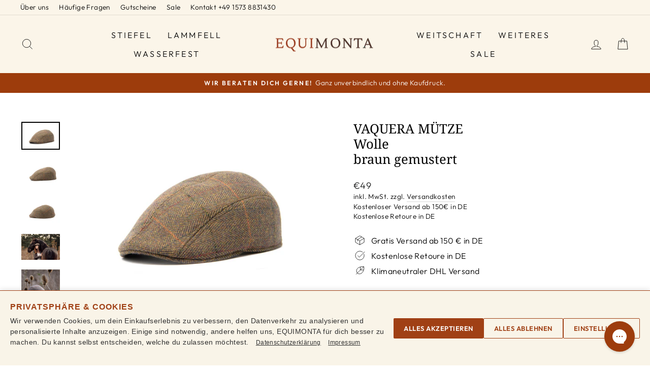

--- FILE ---
content_type: text/html; charset=utf-8
request_url: https://www.equimonta.com/collections/vaquera-mutzen-1/products/vaquera-muetze-wolle-braun-gemustert?variant=33035996561465
body_size: 48152
content:
<!doctype html>
<html class="no-js" lang="de" dir="ltr">
  <head>
    <meta charset="utf-8">
    <meta http-equiv="X-UA-Compatible" content="IE=edge,chrome=1">
    <meta name="viewport" content="width=device-width,initial-scale=1">
    <meta name="theme-color" content="#9d3c0c">
    <link rel="canonical" href="https://www.equimonta.com/products/vaquera-muetze-wolle-braun-gemustert">
    <link rel="preconnect" href="https://cdn.shopify.com" crossorigin>
    <link rel="preconnect" href="https://fonts.shopifycdn.com" crossorigin>
    <link rel="dns-prefetch" href="https://productreviews.shopifycdn.com">
    <link rel="dns-prefetch" href="https://ajax.googleapis.com">
    <link rel="dns-prefetch" href="https://maps.googleapis.com">
    <link rel="dns-prefetch" href="https://maps.gstatic.com"><link rel="shortcut icon" href="//www.equimonta.com/cdn/shop/files/EQUIMONTA_Logo_favicon_32x32.png?v=1672442519" type="image/png"><title>VAQUERA MÜTZE - Wolle - braun gemustert
&ndash; EQUIMONTA
</title>
<meta name="description" content="Vaquera Mütze Dieses Modell ist in sich etwas stabiler als unsere einfarbigen Wollmützen. Sie hält ihre Form von selbst. Material: 50% Wolle, 50% Poliester Farbe: braun gemustert  Kopfumfänge: 52-61 (da die Mützen alle verschieden ausfallen, werden die Umfänge alle einzeln von uns vermessen. Hier angegeben werden die U"><meta property="og:site_name" content="EQUIMONTA">
  <meta property="og:url" content="https://www.equimonta.com/products/vaquera-muetze-wolle-braun-gemustert">
  <meta property="og:title" content="VAQUERA MÜTZE - Wolle - braun gemustert">
  <meta property="og:type" content="product">
  <meta property="og:description" content="Vaquera Mütze Dieses Modell ist in sich etwas stabiler als unsere einfarbigen Wollmützen. Sie hält ihre Form von selbst. Material: 50% Wolle, 50% Poliester Farbe: braun gemustert  Kopfumfänge: 52-61 (da die Mützen alle verschieden ausfallen, werden die Umfänge alle einzeln von uns vermessen. Hier angegeben werden die U"><meta property="og:image" content="http://www.equimonta.com/cdn/shop/products/3_f5076d91-b82b-47e7-bc9e-b02558ff0524.jpg?v=1606311001">
    <meta property="og:image:secure_url" content="https://www.equimonta.com/cdn/shop/products/3_f5076d91-b82b-47e7-bc9e-b02558ff0524.jpg?v=1606311001">
    <meta property="og:image:width" content="1971">
    <meta property="og:image:height" content="1421"><meta name="twitter:site" content="@">
  <meta name="twitter:card" content="summary_large_image">
  <meta name="twitter:title" content="VAQUERA MÜTZE - Wolle - braun gemustert">
  <meta name="twitter:description" content="Vaquera Mütze Dieses Modell ist in sich etwas stabiler als unsere einfarbigen Wollmützen. Sie hält ihre Form von selbst. Material: 50% Wolle, 50% Poliester Farbe: braun gemustert  Kopfumfänge: 52-61 (da die Mützen alle verschieden ausfallen, werden die Umfänge alle einzeln von uns vermessen. Hier angegeben werden die U">
<style data-shopify>@font-face {
  font-family: "Noto Serif";
  font-weight: 400;
  font-style: normal;
  font-display: swap;
  src: url("//www.equimonta.com/cdn/fonts/noto_serif/notoserif_n4.157efcc933874b41c43d5a6a81253eedd9845384.woff2") format("woff2"),
       url("//www.equimonta.com/cdn/fonts/noto_serif/notoserif_n4.e95a8b0e448c8154cafc9526753c78ba0f8e894e.woff") format("woff");
}

  @font-face {
  font-family: Outfit;
  font-weight: 300;
  font-style: normal;
  font-display: swap;
  src: url("//www.equimonta.com/cdn/fonts/outfit/outfit_n3.8c97ae4c4fac7c2ea467a6dc784857f4de7e0e37.woff2") format("woff2"),
       url("//www.equimonta.com/cdn/fonts/outfit/outfit_n3.b50a189ccde91f9bceee88f207c18c09f0b62a7b.woff") format("woff");
}


  @font-face {
  font-family: Outfit;
  font-weight: 600;
  font-style: normal;
  font-display: swap;
  src: url("//www.equimonta.com/cdn/fonts/outfit/outfit_n6.dfcbaa80187851df2e8384061616a8eaa1702fdc.woff2") format("woff2"),
       url("//www.equimonta.com/cdn/fonts/outfit/outfit_n6.88384e9fc3e36038624caccb938f24ea8008a91d.woff") format("woff");
}

  
  
</style><link href="//www.equimonta.com/cdn/shop/t/59/assets/theme.css?v=103078828038530289041767647849" rel="stylesheet" type="text/css" media="all" />
<style data-shopify>:root {
    --typeHeaderPrimary: "Noto Serif";
    --typeHeaderFallback: serif;
    --typeHeaderSize: 30px;
    --typeHeaderWeight: 400;
    --typeHeaderLineHeight: 1.2;
    --typeHeaderSpacing: 0.0em;

    --typeBasePrimary:Outfit;
    --typeBaseFallback:sans-serif;
    --typeBaseSize: 16px;
    --typeBaseWeight: 300;
    --typeBaseSpacing: 0.025em;
    --typeBaseLineHeight: 1.4;

    --typeCollectionTitle: 25px;

    --iconWeight: 2px;
    --iconLinecaps: miter;

    
      --buttonRadius: 3px;
    

    --colorGridOverlayOpacity: 0.2;
  }

  .placeholder-content {
    background-image: linear-gradient(100deg, #ffffff 40%, #f7f7f7 63%, #ffffff 79%);
  }</style><script>
      document.documentElement.className = document.documentElement.className.replace('no-js', 'js');

      window.theme = window.theme || {};
      theme.routes = {
        home: "/",
        cart: "/cart.js",
        cartPage: "/cart",
        cartAdd: "/cart/add.js",
        cartChange: "/cart/change.js",
        search: "/search"
      };
      theme.strings = {
        soldOut: "Ausverkauft",
        unavailable: "Nicht verfügbar",
        inStockLabel: "Auf Lager. In 1-3 Werktagen bei dir!",
        oneStockLabel: "Geringer Bestand - Noch [count]  vorrätig. In 1-3 Werktagen bei dir!",
        otherStockLabel: "Geringer Bestand - Noch [count]  vorrätig. In 1-3 Werktagen bei dir!",
        willNotShipUntil: "Wird nach dem [date] versendet",
        willBeInStockAfter: "Wird nach dem [date] auf Lager sein",
        waitingForStock: "Neue Ware ist auf dem Weg oder wird gerade nachproduziert.",
        savePrice: "SPARE [saved_amount]",
        cartEmpty: "Dein Warenkorb ist im Moment leer.",
        cartTermsConfirmation: "Sie müssen den Verkaufsbedingungen zustimmen, um auszuchecken",
        searchCollections: "Kollektionen:",
        searchPages: "Seiten:",
        searchArticles: "Artikel:",
        productFrom: "Ab ",
      };
      theme.settings = {
        cartType: "page",
        isCustomerTemplate: false,
        moneyFormat: "€{{amount_no_decimals}}",
        saveType: "dollar",
        productImageSize: "natural",
        productImageCover: true,
        predictiveSearch: true,
        predictiveSearchType: "product,article,page,collection",
        predictiveSearchVendor: false,
        predictiveSearchPrice: true,
        quickView: true,
        themeName: 'Impulse',
        themeVersion: "7.1.0"
      };
    </script>

    

























<script>window.performance && window.performance.mark && window.performance.mark('shopify.content_for_header.start');</script><meta name="google-site-verification" content="1RhJHccGWpueVevHSb0RTZM89oBCxMBEtWFwmNYTMKg">
<meta id="shopify-digital-wallet" name="shopify-digital-wallet" content="/26735804473/digital_wallets/dialog">
<meta name="shopify-checkout-api-token" content="34935af4336efb15093945438e51517e">
<meta id="in-context-paypal-metadata" data-shop-id="26735804473" data-venmo-supported="false" data-environment="production" data-locale="de_DE" data-paypal-v4="true" data-currency="EUR">
<link rel="alternate" type="application/json+oembed" href="https://www.equimonta.com/products/vaquera-muetze-wolle-braun-gemustert.oembed">
<script async="async" src="/checkouts/internal/preloads.js?locale=de-DE"></script>
<link rel="preconnect" href="https://shop.app" crossorigin="anonymous">
<script async="async" src="https://shop.app/checkouts/internal/preloads.js?locale=de-DE&shop_id=26735804473" crossorigin="anonymous"></script>
<script id="apple-pay-shop-capabilities" type="application/json">{"shopId":26735804473,"countryCode":"DE","currencyCode":"EUR","merchantCapabilities":["supports3DS"],"merchantId":"gid:\/\/shopify\/Shop\/26735804473","merchantName":"EQUIMONTA","requiredBillingContactFields":["postalAddress","email"],"requiredShippingContactFields":["postalAddress","email"],"shippingType":"shipping","supportedNetworks":["visa","maestro","masterCard","amex"],"total":{"type":"pending","label":"EQUIMONTA","amount":"1.00"},"shopifyPaymentsEnabled":true,"supportsSubscriptions":true}</script>
<script id="shopify-features" type="application/json">{"accessToken":"34935af4336efb15093945438e51517e","betas":["rich-media-storefront-analytics"],"domain":"www.equimonta.com","predictiveSearch":true,"shopId":26735804473,"locale":"de"}</script>
<script>var Shopify = Shopify || {};
Shopify.shop = "equimonta.myshopify.com";
Shopify.locale = "de";
Shopify.currency = {"active":"EUR","rate":"1.0"};
Shopify.country = "DE";
Shopify.theme = {"name":"Eigener Cookie-Banner","id":174558576908,"schema_name":"Impulse","schema_version":"7.1.0","theme_store_id":null,"role":"main"};
Shopify.theme.handle = "null";
Shopify.theme.style = {"id":null,"handle":null};
Shopify.cdnHost = "www.equimonta.com/cdn";
Shopify.routes = Shopify.routes || {};
Shopify.routes.root = "/";</script>
<script type="module">!function(o){(o.Shopify=o.Shopify||{}).modules=!0}(window);</script>
<script>!function(o){function n(){var o=[];function n(){o.push(Array.prototype.slice.apply(arguments))}return n.q=o,n}var t=o.Shopify=o.Shopify||{};t.loadFeatures=n(),t.autoloadFeatures=n()}(window);</script>
<script>
  window.ShopifyPay = window.ShopifyPay || {};
  window.ShopifyPay.apiHost = "shop.app\/pay";
  window.ShopifyPay.redirectState = null;
</script>
<script id="shop-js-analytics" type="application/json">{"pageType":"product"}</script>
<script defer="defer" async type="module" src="//www.equimonta.com/cdn/shopifycloud/shop-js/modules/v2/client.init-shop-cart-sync_HUjMWWU5.de.esm.js"></script>
<script defer="defer" async type="module" src="//www.equimonta.com/cdn/shopifycloud/shop-js/modules/v2/chunk.common_QpfDqRK1.esm.js"></script>
<script type="module">
  await import("//www.equimonta.com/cdn/shopifycloud/shop-js/modules/v2/client.init-shop-cart-sync_HUjMWWU5.de.esm.js");
await import("//www.equimonta.com/cdn/shopifycloud/shop-js/modules/v2/chunk.common_QpfDqRK1.esm.js");

  window.Shopify.SignInWithShop?.initShopCartSync?.({"fedCMEnabled":true,"windoidEnabled":true});

</script>
<script>
  window.Shopify = window.Shopify || {};
  if (!window.Shopify.featureAssets) window.Shopify.featureAssets = {};
  window.Shopify.featureAssets['shop-js'] = {"shop-cart-sync":["modules/v2/client.shop-cart-sync_ByUgVWtJ.de.esm.js","modules/v2/chunk.common_QpfDqRK1.esm.js"],"init-fed-cm":["modules/v2/client.init-fed-cm_CVqhkk-1.de.esm.js","modules/v2/chunk.common_QpfDqRK1.esm.js"],"shop-cash-offers":["modules/v2/client.shop-cash-offers_CaaeZ5wd.de.esm.js","modules/v2/chunk.common_QpfDqRK1.esm.js","modules/v2/chunk.modal_CS8dP9kO.esm.js"],"shop-button":["modules/v2/client.shop-button_B0pFlqys.de.esm.js","modules/v2/chunk.common_QpfDqRK1.esm.js"],"shop-toast-manager":["modules/v2/client.shop-toast-manager_DgTeluS3.de.esm.js","modules/v2/chunk.common_QpfDqRK1.esm.js"],"init-shop-cart-sync":["modules/v2/client.init-shop-cart-sync_HUjMWWU5.de.esm.js","modules/v2/chunk.common_QpfDqRK1.esm.js"],"avatar":["modules/v2/client.avatar_BTnouDA3.de.esm.js"],"init-windoid":["modules/v2/client.init-windoid_B-gyVqfY.de.esm.js","modules/v2/chunk.common_QpfDqRK1.esm.js"],"init-shop-email-lookup-coordinator":["modules/v2/client.init-shop-email-lookup-coordinator_C5I212n4.de.esm.js","modules/v2/chunk.common_QpfDqRK1.esm.js"],"pay-button":["modules/v2/client.pay-button_CJaF-UDc.de.esm.js","modules/v2/chunk.common_QpfDqRK1.esm.js"],"shop-login-button":["modules/v2/client.shop-login-button_DTPR4l75.de.esm.js","modules/v2/chunk.common_QpfDqRK1.esm.js","modules/v2/chunk.modal_CS8dP9kO.esm.js"],"init-customer-accounts-sign-up":["modules/v2/client.init-customer-accounts-sign-up_SG5gYFpP.de.esm.js","modules/v2/client.shop-login-button_DTPR4l75.de.esm.js","modules/v2/chunk.common_QpfDqRK1.esm.js","modules/v2/chunk.modal_CS8dP9kO.esm.js"],"init-shop-for-new-customer-accounts":["modules/v2/client.init-shop-for-new-customer-accounts_C4qR5Wl-.de.esm.js","modules/v2/client.shop-login-button_DTPR4l75.de.esm.js","modules/v2/chunk.common_QpfDqRK1.esm.js","modules/v2/chunk.modal_CS8dP9kO.esm.js"],"init-customer-accounts":["modules/v2/client.init-customer-accounts_BI_wUvuR.de.esm.js","modules/v2/client.shop-login-button_DTPR4l75.de.esm.js","modules/v2/chunk.common_QpfDqRK1.esm.js","modules/v2/chunk.modal_CS8dP9kO.esm.js"],"shop-follow-button":["modules/v2/client.shop-follow-button_CmMsyvrH.de.esm.js","modules/v2/chunk.common_QpfDqRK1.esm.js","modules/v2/chunk.modal_CS8dP9kO.esm.js"],"checkout-modal":["modules/v2/client.checkout-modal_tfCxQqrq.de.esm.js","modules/v2/chunk.common_QpfDqRK1.esm.js","modules/v2/chunk.modal_CS8dP9kO.esm.js"],"lead-capture":["modules/v2/client.lead-capture_Ccz5Zm6k.de.esm.js","modules/v2/chunk.common_QpfDqRK1.esm.js","modules/v2/chunk.modal_CS8dP9kO.esm.js"],"shop-login":["modules/v2/client.shop-login_BfivnucW.de.esm.js","modules/v2/chunk.common_QpfDqRK1.esm.js","modules/v2/chunk.modal_CS8dP9kO.esm.js"],"payment-terms":["modules/v2/client.payment-terms_D2Mn0eFV.de.esm.js","modules/v2/chunk.common_QpfDqRK1.esm.js","modules/v2/chunk.modal_CS8dP9kO.esm.js"]};
</script>
<script>(function() {
  var isLoaded = false;
  function asyncLoad() {
    if (isLoaded) return;
    isLoaded = true;
    var urls = ["https:\/\/loox.io\/widget\/NkxBEiAVVa\/loox.1666968596227.js?shop=equimonta.myshopify.com","https:\/\/reconvert-cdn.com\/assets\/js\/store_reconvert_node.js?shop=equimonta.myshopify.com","https:\/\/gdprcdn.b-cdn.net\/js\/gdpr_cookie_consent.min.js?shop=equimonta.myshopify.com","https:\/\/config.gorgias.chat\/bundle-loader\/01HBGZJNT0AC2EK972B3JVDW85?source=shopify1click\u0026shop=equimonta.myshopify.com","https:\/\/trust.conversionbear.com\/script?app=trust_badge\u0026shop=equimonta.myshopify.com","https:\/\/cdn.jsdelivr.net\/gh\/apphq\/slidecart-dist@master\/slidecarthq-forward.js?4\u0026shop=equimonta.myshopify.com","https:\/\/equimonta.myshopify.com\/apps\/delivery\/delivery_coder.js?t=1711784514.3322\u0026n=327221872\u0026shop=equimonta.myshopify.com","https:\/\/tseish-app.connect.trustedshops.com\/esc.js?apiBaseUrl=aHR0cHM6Ly90c2Vpc2gtYXBwLmNvbm5lY3QudHJ1c3RlZHNob3BzLmNvbQ==\u0026instanceId=ZXF1aW1vbnRhLm15c2hvcGlmeS5jb20=\u0026shop=equimonta.myshopify.com","https:\/\/cdn.9gtb.com\/loader.js?g_cvt_id=e458bf09-eaeb-45a1-b9aa-418a68eeb654\u0026shop=equimonta.myshopify.com","\/\/backinstock.useamp.com\/widget\/52326_1767157826.js?category=bis\u0026v=6\u0026shop=equimonta.myshopify.com"];
    for (var i = 0; i < urls.length; i++) {
      var s = document.createElement('script');
      s.type = 'text/javascript';
      s.async = true;
      s.src = urls[i];
      var x = document.getElementsByTagName('script')[0];
      x.parentNode.insertBefore(s, x);
    }
  };
  if(window.attachEvent) {
    window.attachEvent('onload', asyncLoad);
  } else {
    window.addEventListener('load', asyncLoad, false);
  }
})();</script>
<script id="__st">var __st={"a":26735804473,"offset":3600,"reqid":"c78ce566-51ac-4d69-952a-f23141aec093-1768850995","pageurl":"www.equimonta.com\/collections\/vaquera-mutzen-1\/products\/vaquera-muetze-wolle-braun-gemustert?variant=33035996561465","u":"99abff693e97","p":"product","rtyp":"product","rid":4611156607033};</script>
<script>window.ShopifyPaypalV4VisibilityTracking = true;</script>
<script id="captcha-bootstrap">!function(){'use strict';const t='contact',e='account',n='new_comment',o=[[t,t],['blogs',n],['comments',n],[t,'customer']],c=[[e,'customer_login'],[e,'guest_login'],[e,'recover_customer_password'],[e,'create_customer']],r=t=>t.map((([t,e])=>`form[action*='/${t}']:not([data-nocaptcha='true']) input[name='form_type'][value='${e}']`)).join(','),a=t=>()=>t?[...document.querySelectorAll(t)].map((t=>t.form)):[];function s(){const t=[...o],e=r(t);return a(e)}const i='password',u='form_key',d=['recaptcha-v3-token','g-recaptcha-response','h-captcha-response',i],f=()=>{try{return window.sessionStorage}catch{return}},m='__shopify_v',_=t=>t.elements[u];function p(t,e,n=!1){try{const o=window.sessionStorage,c=JSON.parse(o.getItem(e)),{data:r}=function(t){const{data:e,action:n}=t;return t[m]||n?{data:e,action:n}:{data:t,action:n}}(c);for(const[e,n]of Object.entries(r))t.elements[e]&&(t.elements[e].value=n);n&&o.removeItem(e)}catch(o){console.error('form repopulation failed',{error:o})}}const l='form_type',E='cptcha';function T(t){t.dataset[E]=!0}const w=window,h=w.document,L='Shopify',v='ce_forms',y='captcha';let A=!1;((t,e)=>{const n=(g='f06e6c50-85a8-45c8-87d0-21a2b65856fe',I='https://cdn.shopify.com/shopifycloud/storefront-forms-hcaptcha/ce_storefront_forms_captcha_hcaptcha.v1.5.2.iife.js',D={infoText:'Durch hCaptcha geschützt',privacyText:'Datenschutz',termsText:'Allgemeine Geschäftsbedingungen'},(t,e,n)=>{const o=w[L][v],c=o.bindForm;if(c)return c(t,g,e,D).then(n);var r;o.q.push([[t,g,e,D],n]),r=I,A||(h.body.append(Object.assign(h.createElement('script'),{id:'captcha-provider',async:!0,src:r})),A=!0)});var g,I,D;w[L]=w[L]||{},w[L][v]=w[L][v]||{},w[L][v].q=[],w[L][y]=w[L][y]||{},w[L][y].protect=function(t,e){n(t,void 0,e),T(t)},Object.freeze(w[L][y]),function(t,e,n,w,h,L){const[v,y,A,g]=function(t,e,n){const i=e?o:[],u=t?c:[],d=[...i,...u],f=r(d),m=r(i),_=r(d.filter((([t,e])=>n.includes(e))));return[a(f),a(m),a(_),s()]}(w,h,L),I=t=>{const e=t.target;return e instanceof HTMLFormElement?e:e&&e.form},D=t=>v().includes(t);t.addEventListener('submit',(t=>{const e=I(t);if(!e)return;const n=D(e)&&!e.dataset.hcaptchaBound&&!e.dataset.recaptchaBound,o=_(e),c=g().includes(e)&&(!o||!o.value);(n||c)&&t.preventDefault(),c&&!n&&(function(t){try{if(!f())return;!function(t){const e=f();if(!e)return;const n=_(t);if(!n)return;const o=n.value;o&&e.removeItem(o)}(t);const e=Array.from(Array(32),(()=>Math.random().toString(36)[2])).join('');!function(t,e){_(t)||t.append(Object.assign(document.createElement('input'),{type:'hidden',name:u})),t.elements[u].value=e}(t,e),function(t,e){const n=f();if(!n)return;const o=[...t.querySelectorAll(`input[type='${i}']`)].map((({name:t})=>t)),c=[...d,...o],r={};for(const[a,s]of new FormData(t).entries())c.includes(a)||(r[a]=s);n.setItem(e,JSON.stringify({[m]:1,action:t.action,data:r}))}(t,e)}catch(e){console.error('failed to persist form',e)}}(e),e.submit())}));const S=(t,e)=>{t&&!t.dataset[E]&&(n(t,e.some((e=>e===t))),T(t))};for(const o of['focusin','change'])t.addEventListener(o,(t=>{const e=I(t);D(e)&&S(e,y())}));const B=e.get('form_key'),M=e.get(l),P=B&&M;t.addEventListener('DOMContentLoaded',(()=>{const t=y();if(P)for(const e of t)e.elements[l].value===M&&p(e,B);[...new Set([...A(),...v().filter((t=>'true'===t.dataset.shopifyCaptcha))])].forEach((e=>S(e,t)))}))}(h,new URLSearchParams(w.location.search),n,t,e,['guest_login'])})(!0,!0)}();</script>
<script integrity="sha256-4kQ18oKyAcykRKYeNunJcIwy7WH5gtpwJnB7kiuLZ1E=" data-source-attribution="shopify.loadfeatures" defer="defer" src="//www.equimonta.com/cdn/shopifycloud/storefront/assets/storefront/load_feature-a0a9edcb.js" crossorigin="anonymous"></script>
<script crossorigin="anonymous" defer="defer" src="//www.equimonta.com/cdn/shopifycloud/storefront/assets/shopify_pay/storefront-65b4c6d7.js?v=20250812"></script>
<script data-source-attribution="shopify.dynamic_checkout.dynamic.init">var Shopify=Shopify||{};Shopify.PaymentButton=Shopify.PaymentButton||{isStorefrontPortableWallets:!0,init:function(){window.Shopify.PaymentButton.init=function(){};var t=document.createElement("script");t.src="https://www.equimonta.com/cdn/shopifycloud/portable-wallets/latest/portable-wallets.de.js",t.type="module",document.head.appendChild(t)}};
</script>
<script data-source-attribution="shopify.dynamic_checkout.buyer_consent">
  function portableWalletsHideBuyerConsent(e){var t=document.getElementById("shopify-buyer-consent"),n=document.getElementById("shopify-subscription-policy-button");t&&n&&(t.classList.add("hidden"),t.setAttribute("aria-hidden","true"),n.removeEventListener("click",e))}function portableWalletsShowBuyerConsent(e){var t=document.getElementById("shopify-buyer-consent"),n=document.getElementById("shopify-subscription-policy-button");t&&n&&(t.classList.remove("hidden"),t.removeAttribute("aria-hidden"),n.addEventListener("click",e))}window.Shopify?.PaymentButton&&(window.Shopify.PaymentButton.hideBuyerConsent=portableWalletsHideBuyerConsent,window.Shopify.PaymentButton.showBuyerConsent=portableWalletsShowBuyerConsent);
</script>
<script data-source-attribution="shopify.dynamic_checkout.cart.bootstrap">document.addEventListener("DOMContentLoaded",(function(){function t(){return document.querySelector("shopify-accelerated-checkout-cart, shopify-accelerated-checkout")}if(t())Shopify.PaymentButton.init();else{new MutationObserver((function(e,n){t()&&(Shopify.PaymentButton.init(),n.disconnect())})).observe(document.body,{childList:!0,subtree:!0})}}));
</script>
<link id="shopify-accelerated-checkout-styles" rel="stylesheet" media="screen" href="https://www.equimonta.com/cdn/shopifycloud/portable-wallets/latest/accelerated-checkout-backwards-compat.css" crossorigin="anonymous">
<style id="shopify-accelerated-checkout-cart">
        #shopify-buyer-consent {
  margin-top: 1em;
  display: inline-block;
  width: 100%;
}

#shopify-buyer-consent.hidden {
  display: none;
}

#shopify-subscription-policy-button {
  background: none;
  border: none;
  padding: 0;
  text-decoration: underline;
  font-size: inherit;
  cursor: pointer;
}

#shopify-subscription-policy-button::before {
  box-shadow: none;
}

      </style>

<script>window.performance && window.performance.mark && window.performance.mark('shopify.content_for_header.end');</script>

    <script src="//www.equimonta.com/cdn/shop/t/59/assets/vendor-scripts-v11.js" defer="defer"></script><link rel="stylesheet" href="//www.equimonta.com/cdn/shop/t/59/assets/country-flags.css"><script src="//www.equimonta.com/cdn/shop/t/59/assets/theme.js?v=13862351161817530741767647432" defer="defer"></script>

    <script>var loox_global_hash = '1767310454237';</script><style>.loox-reviews-default { max-width: 1200px; margin: 0 auto; }.loox-rating .loox-icon { color:#E19708; }
:root { --lxs-rating-icon-color: #E19708; }</style>

    <script type="text/javascript">
	
		var productVICHandle = 'vaquera-muetze-wolle-braun-gemustert';
	
	var isCartPage = false;
	
</script>
<link href="//www.equimonta.com/cdn/shop/t/59/assets/alert.css?v=135610300445096884681767647432" rel="stylesheet" type="text/css" media="all" />
<link href="//www.equimonta.com/cdn/shop/t/59/assets/variants-in-catalog.css?v=106550182518350331731767647432" rel="stylesheet" type="text/css" media="all" />
<script src="//www.equimonta.com/cdn/shop/t/59/assets/alert.js?v=10418052424899582361767647432" type="text/javascript"></script>
<script type="text/javascript">var show_type = '1';var combinations_or_variants = '1';var select_or_radio_combinations = '0';var select_or_radio = '0';var only_available_combinations = '1';var show_price_for_combination = '0';var show_variants_names = '1';var show_add_to_cart = '0';var show_product_count = '0';var add_to_cart_title = 'Add To Cart';var unavailable_title = 'Out Of Stock';var button_label_color = '#000000';var button_background_color = '#457da1';var mini_cart_path = '';var show_message = '0';var message_type = '0';var fixed_message_position = '0';var message_text = 'Product {LINKED_NAME} was successfully added to your shopping cart';var message_text_color = '#000000';var message_background_color = '#d4d4d4';var message_hide_time = '0';var message_font_size = '14';var change_images = '1';var change_prices = '0';var show_go_to_product = '0';var go_to_product_label = 'View Product';var button_go_to_product_label_color = '#000000';var button_go_to_product_background_color = '#457da1';var money_format = '€';var vic_money_format = '€@@amount_no_decimals&&';</script>

    <!-- Hotjar Tracking Code for https://www.equimonta.com/ -->
    <script>
      (function(h,o,t,j,a,r){
          h.hj=h.hj||function(){(h.hj.q=h.hj.q||[]).push(arguments)};
          h._hjSettings={hjid:3681145,hjsv:6};
          a=o.getElementsByTagName('head')[0];
          r=o.createElement('script');r.async=1;
          r.src=t+h._hjSettings.hjid+j+h._hjSettings.hjsv;
          a.appendChild(r);
      })(window,document,'https://static.hotjar.com/c/hotjar-','.js?sv=');
    </script>
 

<!-- BEGIN app block: shopify://apps/consentmo-gdpr/blocks/gdpr_cookie_consent/4fbe573f-a377-4fea-9801-3ee0858cae41 -->


<!-- END app block --><!-- BEGIN app block: shopify://apps/c-edd-estimated-delivery-date/blocks/app_setting/4a0685bc-c234-45b2-8382-5ad6a8e3e3fd --><script>
    window.deliveryCommon = window.deliveryCommon || {};
    window.deliveryCommon.setting = {};
    Object.assign(window.deliveryCommon.setting, {
        "shop_currency_code__ed": 'EUR' || 'USD',
        "shop_locale_code__ed": 'de' || 'en',
        "shop_domain__ed":  'equimonta.myshopify.com',
        "product_available__ed": 'true',
        "product_id__ed": '4611156607033'
    });
    window.deliveryED = window.deliveryED || {};
    window.deliveryED.setting = {};
    Object.assign(window.deliveryED.setting, {
        "delivery__app_setting": {"main_delivery_setting":{"is_active":0,"order_delivery_info":"\u003cp\u003eKostenloser Versand nach DE \u003cstrong\u003e{country_flag}\u003c\/strong\u003e \u003cstrong\u003e{country_name}\u003c\/strong\u003e\u003c\/p\u003e\u003cp\u003eBestelle innerhalb der nächsten \u003cstrong\u003e{cutoff_time} \u003c\/strong\u003eund erhalte deine Bestellung zwischen \u003cstrong\u003e{order_delivered_minimum_date} und {order_delivered_maximum_date}\u003c\/strong\u003e\u003cbr\/\u003e\u003c\/p\u003e","is_ignore_out_of_stock":0,"out_of_stock_mode":0,"out_of_stock_info":"\u003cp\u003e\u003c\/p\u003e","order_progress_bar_mode":0,"order_progress_setting":{"ordered":{"svg_number":0,"title":"Bestellt","tips_description":"After you place the order, we will need 1-3 days to prepare the shipment"},"order_ready":{"svg_number":4,"is_active":1,"title":"Versendet","date_title":"{order_ready_minimum_date} - {order_ready_maximum_date}","tips_description":"Orders will start to be shipped"},"order_delivered":{"svg_number":10,"title":"Geliefert","date_title":"{order_delivered_minimum_date} - {order_delivered_maximum_date}","tips_description":"Estimated arrival date range：{order_delivered_minimum_date} - {order_delivered_maximum_date}"}},"order_delivery_work_week":[0,1,1,1,1,1,0],"order_delivery_day_range":[1,2],"order_delivery_calc_method":0,"order_ready_work_week":[0,1,1,1,1,1,0],"order_ready_day_range":[1,2],"order_ready_calc_method":0,"holiday":[],"order_delivery_date_format":18,"delivery_date_custom_format":"{day} {month_local}","delivery_date_format_zero":0,"delivery_date_format_month_translate":["Jan","Feb","Mär","Apr","Mai","Jun","Jul","Aug","Sep","Okt","Nov","Dez"],"delivery_date_format_week_translate":["So","Mo","Di","Mi","Do","Fr","Sam"],"order_delivery_countdown_format":16,"delivery_countdown_custom_format":"{hours} {hours_local} {minutes} {minutes_local} {seconds} {seconds_local}","countdown_format_translate":["Stunden","Minuten","Sekunden"],"delivery_countdown_format_zero":0,"countdown_cutoff_hour":13,"countdown_cutoff_minute":0,"countdown_cutoff_advanced_enable":1,"countdown_cutoff_advanced":[[23,59],[23,59],[23,59],[23,59],[23,59],[23,59],[23,59]],"countdown_mode":0,"after_deadline_hide_widget":0,"timezone_mode":1,"timezone":1,"todayandtomorrow":[{"lan_code":"en","lan_name":"English","left":"today","right":"tomorrow"}],"translate_country_name":[],"widget_layout_mode":0,"widget_placement_method":1,"widget_placement_position":0,"widget_placement_page":0,"widget_margin":[12,0,0,0],"message_text_widget_appearance_setting":{"border":{"border_width":1,"border_radius":4,"border_line":2},"color":{"text_color":"#000000","background_color":"#FFFFFF","border_color":"#E2E2E2"},"other":{"margin":[0,0,0,0],"padding":[10,10,10,10]}},"progress_bar_widget_appearance_setting":{"color":{"basic":{"icon_color":"#000000","icon_background_color":"#FFFFFF","order_status_title_color":"#000000","date_title_color":"#000000"},"advanced":{"order_status_title_color":"#000000","progress_line_color":"#000000","date_title_color":"#000000","description_tips_background_color":"#000000","icon_background_color":"#000000","icon_color":"#FFFFFF","description_tips_color":"#FFFFFF"}},"font":{"icon_font":20,"order_status_title_font":14,"date_title_font":14,"description_tips_font":14},"other":{"margin":[8,0,0,0]}},"show_country_mode":1,"arrow_down_position":0,"country_modal_background_rgba":[0,0,0,0.5],"country_modal_appearance_setting":{"color":{"text_color":"#000000","background_color":"#FFFFFF","icon_color":"#999999","selected_color":"#f2f2f2"},"border":{"border_radius":7},"font":{"text_font":16,"icon_font":16},"other":{"width":56}},"cart_form_mode":0,"cart_form_position":0,"product_form_position":0,"out_of_stock_product_form_position":0,"cart_checkout_status":1,"cart_checkout_title":"Voraussichtliche Lieferung zwischen","cart_checkout_description":"{order_delivered_minimum_date} und {order_delivered_maximum_date}","widget_custom_css":"","replace_jq":0,"jquery_version":"1.12.0","is_ignore_cookie_cache":0,"is_show_all":0,"p_mapping":11,"product_ids":["11586911568140","11586911699212","11630616051980","11630616117516","11630616281356","11630616314124","11630618345740","11630618607884","11630619328780","11630619689228","11634655887628","11638084469004","11638085583116","11638094037260","11638094233868","11638099902732","11638430892300","11638431088908","11638438691084","11638908649740","11638909600012","11638941942028","11639080255756","11639088414988","11639088939276","11639095197964","4611156312121","4611156344889","4611156410425","4611156443193","4611156508729","4611156607033","4611156672569","4611156836409","4611156901945","4611156967481","4618689577017","4618943299641","4618978525241","4618989797433","4619116281913","4619167858745","4619172806713","4619176149049","4619179622457","4619184570425","4619187781689","4619191844921","4619201642553","4619202953273","4619205574713","4619207311417","4619209769017","4619212423225","4623207333945","4695438590009","4807987265593","5855345836089","5855346032697","5855346196537","5855346262073","5855346393145","5855346425913","5855346589753","5855346688057","5855346720825","5855346851897","5855347114041","5855347212345","6546737659961","6547724795961","6552405966905","6561618395193","6561618657337","6574667792441","6575359426617","6576323526713","6576323657785","6581522235449","6581522366521","6581523349561","6581523447865","6581523513401","6581523677241","6608229269561","6608297721913","6613028700217","6667839504441","6722909044793","6733193281593","6734627307577","7972147200268","7998945100044","7998947098892","8096960348428","8404984365324","8456359772428","8456994160908","8464603218188","8470532882700"]}},
        "delivery__pro_setting": null,
        "delivery__cate_setting": null
    });
</script>

<script src="https://cdn.shopify.com/s/files/1/0654/5637/3996/files/delivery_coder_cc698f59-3829-49b3-8fa2-f9ef0ba024af.js?v=1767391130&t=1088" defer></script>

<!-- END app block --><!-- BEGIN app block: shopify://apps/essential-announcer/blocks/app-embed/93b5429f-c8d6-4c33-ae14-250fd84f361b --><script>
  
    window.essentialAnnouncementConfigs = [];
  
  window.essentialAnnouncementMeta = {
    productCollections: [{"id":264091762745,"handle":"alle-produkte","title":"Alle Produkte","updated_at":"2026-01-07T13:05:45+01:00","body_html":"","published_at":"2021-12-08T23:25:37+01:00","sort_order":"manual","template_suffix":"","disjunctive":false,"rules":[{"column":"variant_price","relation":"greater_than","condition":"0.00"},{"column":"type","relation":"not_equals","condition":"Gutscheine"}],"published_scope":"global"},{"id":502801072396,"handle":"black-week-angebote-alle-produkte","title":"Black Week Angebote - Alle Produkte","updated_at":"2026-01-07T13:05:45+01:00","body_html":"","published_at":"2023-11-18T22:58:09+01:00","sort_order":"manual","template_suffix":"","disjunctive":false,"rules":[{"column":"variant_price","relation":"greater_than","condition":"10"}],"published_scope":"global"},{"id":502800515340,"handle":"black-week-angebote-vaquera-mutzen","title":"BLACK WEEK Vaquera-Mützen","updated_at":"2025-12-12T13:07:05+01:00","body_html":"\u003cdiv style=\"text-align: center;\"\u003e\n\u003cmeta charset=\"utf-8\"\u003e \u003cstrong data-mce-fragment=\"1\"\u003e🌟 Die spanische Vaquera-Mütze - \u003c\/strong\u003e\u003cstrong data-mce-fragment=\"1\"\u003eTraditionelle Eleganz für ReiterInnen. Entdecke den einzigartigen Stil spanischer Vaquera-Reitmützen. Dein perfekter Begleiter für ein authentisches Reitvergnügen! \u003cmeta charset=\"utf-8\"\u003e1300+ Kunden, 5\/5 Sterne bei Trusted Shops. \u003cmeta charset=\"utf-8\"\u003eJetzt stöbern! 🇪🇸👑\u003c\/strong\u003e\n\u003c\/div\u003e","published_at":"2023-11-18T22:47:14+01:00","sort_order":"best-selling","template_suffix":"","disjunctive":true,"rules":[{"column":"type","relation":"equals","condition":"Vaquera Mützen"},{"column":"type","relation":"equals","condition":"Vaquera-Mütze"}],"published_scope":"global","image":{"created_at":"2023-11-20T19:05:24+01:00","alt":"","width":800,"height":600,"src":"\/\/www.equimonta.com\/cdn\/shop\/collections\/1_99980a20-9601-4f28-8be8-bddba748a947.jpg?v=1700506100"}},{"id":157453418553,"handle":"vaquera-mutzen-1","updated_at":"2025-12-12T13:07:05+01:00","published_at":"2020-04-24T16:27:18+02:00","sort_order":"manual","template_suffix":"","published_scope":"global","title":"Vaquera Mützen","body_html":"\u003cp\u003e \u003c\/p\u003e\n\u003cp style=\"text-align: center;\" data-mce-fragment=\"1\"\u003eDie spanische Vaquera-Mütze - Traditionelle Eleganz! Ideal als Regen sowie Sonnenschutz geeignet. Toller Look! Melde dich gerne zur Größenberatung bei uns. \u003c\/p\u003e\n\u003cp\u003e \u003c\/p\u003e","image":{"created_at":"2021-11-18T21:36:28+01:00","alt":"Vaquera Mütze, Schiebermütze, Schirmmütze, Flatcap","width":1350,"height":650,"src":"\/\/www.equimonta.com\/cdn\/shop\/collections\/0001-12593642400-20211118-213541-0000.png?v=1637504015"}},{"id":516613931276,"handle":"zubehor-genesis","updated_at":"2026-01-07T13:05:45+01:00","published_at":"2024-06-25T17:34:02+02:00","sort_order":"manual","template_suffix":"genesis-kollektion","published_scope":"global","title":"Weitere Lieblingsprodukte","body_html":"\u003cp\u003eEin absolutes Must-have für deine Lederreitstiefel ist unsere \u003cstrong\u003evegane\u003c\/strong\u003e \u003cstrong\u003eLederpflege\u003c\/strong\u003e aus Jojobaöl und weiteren rein pflanzlichen Inhaltsstoffe. Es ist eine pflegeleichte \u003cem\u003e\u003cstrong\u003eAll-in-One Pflege\u003c\/strong\u003e\u003c\/em\u003e, die das Leder reinigt, pflegt und imprägniert. Eine Dose hält ewig, da du die Lederpflege nur sehr sparsam verwenden musst. \u003c\/p\u003e\n\u003cp\u003eBei den Einlegesohlen ist die \u003cstrong\u003eViva Winter Einlegesohle\u003c\/strong\u003e vom deutschen Hersteller Pedag unser absoluter Favorit. Das \u003cstrong\u003eLammfell\u003c\/strong\u003e wirkt wunderbar \u003cem\u003e\u003cstrong\u003etemperaturausgleichend\u003c\/strong\u003e\u003c\/em\u003e und \u003cem\u003e\u003cstrong\u003ewärmt\u003c\/strong\u003e\u003c\/em\u003e deine Füße an kalten Tagen. Das integrierte Fußbett sorgt für optimalen \u003cem\u003e\u003cstrong\u003eKomfort\u003c\/strong\u003e\u003c\/em\u003e. Eine perfekte Kombination, wie wir finden. Da sich das Leder unserer Stiefel mit der Zeit weitet, ist meist nach einiger Zeit Platz für die Einlegesohle.\u003c\/p\u003e\n\u003cp\u003eDamit deine Lieblingsstiefel auch allzeit gut in Form sind, findest du neuerdings auch passende Pedag \u003cstrong\u003eSchuhspanner\u003c\/strong\u003e aus Holz in unserem Shop.\u003c\/p\u003e\n\u003c!----\u003e"}],
    productData: {"id":4611156607033,"title":"VAQUERA MÜTZE - Wolle - braun gemustert","handle":"vaquera-muetze-wolle-braun-gemustert","description":"\u003cp\u003e\u003cstrong\u003eVaquera Mütze\u003c\/strong\u003e\u003c\/p\u003e\n\u003cp\u003eDieses Modell ist in sich etwas stabiler als unsere einfarbigen Wollmützen. Sie hält ihre Form von selbst.\u003c\/p\u003e\n\u003cp\u003eMaterial: 50% Wolle, 50% Poliester\u003c\/p\u003e\n\u003cp\u003eFarbe: braun gemustert \u003c\/p\u003e\n\u003cp\u003e\u003cmeta charset=\"utf-8\"\u003eKopfumfänge: 52-61 (da die Mützen alle verschieden ausfallen, werden die Umfänge alle einzeln von uns vermessen. Hier angegeben werden die Umfänge und NICHT die eigentliche Etikettengrößen)\u003c\/p\u003e\n\u003cp\u003e100% MADE IN SPAIN\u003c\/p\u003e\n\u003cp\u003e\u003cstrong\u003eLieferzeiten\u003c\/strong\u003e\u003cspan\u003e \u003c\/span\u003e\u003cbr\u003e\u003cspan\u003e1-3 Tage (nach Geldeingang)\u003c\/span\u003e\u003c\/p\u003e","published_at":"2020-04-24T16:17:45+02:00","created_at":"2020-04-20T16:22:30+02:00","vendor":"Equimonta","type":"Vaquera Mützen","tags":["bis-hidden"],"price":4900,"price_min":4900,"price_max":4900,"available":true,"price_varies":false,"compare_at_price":null,"compare_at_price_min":0,"compare_at_price_max":0,"compare_at_price_varies":false,"variants":[{"id":36946859491385,"title":"52cm","option1":"52cm","option2":null,"option3":null,"sku":"","requires_shipping":true,"taxable":true,"featured_image":null,"available":true,"name":"VAQUERA MÜTZE - Wolle - braun gemustert - 52cm","public_title":"52cm","options":["52cm"],"price":4900,"weight":300,"compare_at_price":null,"inventory_management":"shopify","barcode":"","requires_selling_plan":false,"selling_plan_allocations":[]},{"id":36946809585721,"title":"53cm","option1":"53cm","option2":null,"option3":null,"sku":"","requires_shipping":true,"taxable":true,"featured_image":null,"available":true,"name":"VAQUERA MÜTZE - Wolle - braun gemustert - 53cm","public_title":"53cm","options":["53cm"],"price":4900,"weight":300,"compare_at_price":null,"inventory_management":"shopify","barcode":"","requires_selling_plan":false,"selling_plan_allocations":[]},{"id":33035996561465,"title":"54cm","option1":"54cm","option2":null,"option3":null,"sku":"5072-beige","requires_shipping":true,"taxable":true,"featured_image":null,"available":false,"name":"VAQUERA MÜTZE - Wolle - braun gemustert - 54cm","public_title":"54cm","options":["54cm"],"price":4900,"weight":300,"compare_at_price":null,"inventory_management":"shopify","barcode":"","requires_selling_plan":false,"selling_plan_allocations":[]},{"id":36946859556921,"title":"55cm","option1":"55cm","option2":null,"option3":null,"sku":"","requires_shipping":true,"taxable":true,"featured_image":null,"available":false,"name":"VAQUERA MÜTZE - Wolle - braun gemustert - 55cm","public_title":"55cm","options":["55cm"],"price":4900,"weight":300,"compare_at_price":null,"inventory_management":"shopify","barcode":"","requires_selling_plan":false,"selling_plan_allocations":[]},{"id":33035996594233,"title":"56cm","option1":"56cm","option2":null,"option3":null,"sku":"5072-beige","requires_shipping":true,"taxable":true,"featured_image":null,"available":false,"name":"VAQUERA MÜTZE - Wolle - braun gemustert - 56cm","public_title":"56cm","options":["56cm"],"price":4900,"weight":300,"compare_at_price":null,"inventory_management":"shopify","barcode":"","requires_selling_plan":false,"selling_plan_allocations":[]},{"id":36946859753529,"title":"57cm","option1":"57cm","option2":null,"option3":null,"sku":"","requires_shipping":true,"taxable":true,"featured_image":null,"available":false,"name":"VAQUERA MÜTZE - Wolle - braun gemustert - 57cm","public_title":"57cm","options":["57cm"],"price":4900,"weight":300,"compare_at_price":null,"inventory_management":"shopify","barcode":"","requires_selling_plan":false,"selling_plan_allocations":[]},{"id":36946859786297,"title":"58cm","option1":"58cm","option2":null,"option3":null,"sku":"","requires_shipping":true,"taxable":true,"featured_image":null,"available":false,"name":"VAQUERA MÜTZE - Wolle - braun gemustert - 58cm","public_title":"58cm","options":["58cm"],"price":4900,"weight":300,"compare_at_price":null,"inventory_management":"shopify","barcode":"","requires_selling_plan":false,"selling_plan_allocations":[]},{"id":54275602153740,"title":"59cm","option1":"59cm","option2":null,"option3":null,"sku":null,"requires_shipping":true,"taxable":true,"featured_image":null,"available":false,"name":"VAQUERA MÜTZE - Wolle - braun gemustert - 59cm","public_title":"59cm","options":["59cm"],"price":4900,"weight":300,"compare_at_price":null,"inventory_management":"shopify","barcode":"","requires_selling_plan":false,"selling_plan_allocations":[]},{"id":54275602186508,"title":"60cm","option1":"60cm","option2":null,"option3":null,"sku":null,"requires_shipping":true,"taxable":true,"featured_image":null,"available":false,"name":"VAQUERA MÜTZE - Wolle - braun gemustert - 60cm","public_title":"60cm","options":["60cm"],"price":4900,"weight":300,"compare_at_price":null,"inventory_management":"shopify","barcode":"","requires_selling_plan":false,"selling_plan_allocations":[]},{"id":54275602219276,"title":"61cm","option1":"61cm","option2":null,"option3":null,"sku":null,"requires_shipping":true,"taxable":true,"featured_image":null,"available":false,"name":"VAQUERA MÜTZE - Wolle - braun gemustert - 61cm","public_title":"61cm","options":["61cm"],"price":4900,"weight":300,"compare_at_price":null,"inventory_management":"shopify","barcode":"","requires_selling_plan":false,"selling_plan_allocations":[]}],"images":["\/\/www.equimonta.com\/cdn\/shop\/products\/3_f5076d91-b82b-47e7-bc9e-b02558ff0524.jpg?v=1606311001","\/\/www.equimonta.com\/cdn\/shop\/products\/2_d0fb245c-48af-49e1-a3aa-480e86f42b9e.jpg?v=1606311001","\/\/www.equimonta.com\/cdn\/shop\/products\/1_eefda933-33e0-46ec-8c05-c676d80e39af.jpg?v=1606311001","\/\/www.equimonta.com\/cdn\/shop\/products\/3Y2A5139_print_web.png?v=1606311001","\/\/www.equimonta.com\/cdn\/shop\/products\/1B6A7A08-960E-41FF-A85C-D6BDCD2B29EE.jpg?v=1607793163","\/\/www.equimonta.com\/cdn\/shop\/products\/E28CFAD0-2E90-4718-AA6E-897628344C8D.jpg?v=1607793194"],"featured_image":"\/\/www.equimonta.com\/cdn\/shop\/products\/3_f5076d91-b82b-47e7-bc9e-b02558ff0524.jpg?v=1606311001","options":["Mützengröße"],"media":[{"alt":null,"id":8710852739129,"position":1,"preview_image":{"aspect_ratio":1.387,"height":1421,"width":1971,"src":"\/\/www.equimonta.com\/cdn\/shop\/products\/3_f5076d91-b82b-47e7-bc9e-b02558ff0524.jpg?v=1606311001"},"aspect_ratio":1.387,"height":1421,"media_type":"image","src":"\/\/www.equimonta.com\/cdn\/shop\/products\/3_f5076d91-b82b-47e7-bc9e-b02558ff0524.jpg?v=1606311001","width":1971},{"alt":null,"id":8710852706361,"position":2,"preview_image":{"aspect_ratio":1.387,"height":1421,"width":1971,"src":"\/\/www.equimonta.com\/cdn\/shop\/products\/2_d0fb245c-48af-49e1-a3aa-480e86f42b9e.jpg?v=1606311001"},"aspect_ratio":1.387,"height":1421,"media_type":"image","src":"\/\/www.equimonta.com\/cdn\/shop\/products\/2_d0fb245c-48af-49e1-a3aa-480e86f42b9e.jpg?v=1606311001","width":1971},{"alt":null,"id":8710852673593,"position":3,"preview_image":{"aspect_ratio":1.387,"height":1421,"width":1971,"src":"\/\/www.equimonta.com\/cdn\/shop\/products\/1_eefda933-33e0-46ec-8c05-c676d80e39af.jpg?v=1606311001"},"aspect_ratio":1.387,"height":1421,"media_type":"image","src":"\/\/www.equimonta.com\/cdn\/shop\/products\/1_eefda933-33e0-46ec-8c05-c676d80e39af.jpg?v=1606311001","width":1971},{"alt":null,"id":8750628110393,"position":4,"preview_image":{"aspect_ratio":1.501,"height":533,"width":800,"src":"\/\/www.equimonta.com\/cdn\/shop\/products\/3Y2A5139_print_web.png?v=1606311001"},"aspect_ratio":1.501,"height":533,"media_type":"image","src":"\/\/www.equimonta.com\/cdn\/shop\/products\/3Y2A5139_print_web.png?v=1606311001","width":800},{"alt":null,"id":10741537210425,"position":5,"preview_image":{"aspect_ratio":0.668,"height":1122,"width":750,"src":"\/\/www.equimonta.com\/cdn\/shop\/products\/1B6A7A08-960E-41FF-A85C-D6BDCD2B29EE.jpg?v=1607793163"},"aspect_ratio":0.668,"height":1122,"media_type":"image","src":"\/\/www.equimonta.com\/cdn\/shop\/products\/1B6A7A08-960E-41FF-A85C-D6BDCD2B29EE.jpg?v=1607793163","width":750},{"alt":null,"id":10741537505337,"position":6,"preview_image":{"aspect_ratio":0.668,"height":1122,"width":750,"src":"\/\/www.equimonta.com\/cdn\/shop\/products\/E28CFAD0-2E90-4718-AA6E-897628344C8D.jpg?v=1607793194"},"aspect_ratio":0.668,"height":1122,"media_type":"image","src":"\/\/www.equimonta.com\/cdn\/shop\/products\/E28CFAD0-2E90-4718-AA6E-897628344C8D.jpg?v=1607793194","width":750}],"requires_selling_plan":false,"selling_plan_groups":[],"content":"\u003cp\u003e\u003cstrong\u003eVaquera Mütze\u003c\/strong\u003e\u003c\/p\u003e\n\u003cp\u003eDieses Modell ist in sich etwas stabiler als unsere einfarbigen Wollmützen. Sie hält ihre Form von selbst.\u003c\/p\u003e\n\u003cp\u003eMaterial: 50% Wolle, 50% Poliester\u003c\/p\u003e\n\u003cp\u003eFarbe: braun gemustert \u003c\/p\u003e\n\u003cp\u003e\u003cmeta charset=\"utf-8\"\u003eKopfumfänge: 52-61 (da die Mützen alle verschieden ausfallen, werden die Umfänge alle einzeln von uns vermessen. Hier angegeben werden die Umfänge und NICHT die eigentliche Etikettengrößen)\u003c\/p\u003e\n\u003cp\u003e100% MADE IN SPAIN\u003c\/p\u003e\n\u003cp\u003e\u003cstrong\u003eLieferzeiten\u003c\/strong\u003e\u003cspan\u003e \u003c\/span\u003e\u003cbr\u003e\u003cspan\u003e1-3 Tage (nach Geldeingang)\u003c\/span\u003e\u003c\/p\u003e"},
    templateName: "product",
    collectionId: 157453418553,
  };
</script>

 
<style>
.essential_annoucement_bar_wrapper {display: none;}
</style>


<script src="https://cdn.shopify.com/extensions/019b9d60-ed7c-7464-ac3f-9e23a48d54ca/essential-announcement-bar-74/assets/announcement-bar-essential-apps.js" defer></script>

<!-- END app block --><!-- BEGIN app block: shopify://apps/klaviyo-email-marketing-sms/blocks/klaviyo-onsite-embed/2632fe16-c075-4321-a88b-50b567f42507 -->












  <script async src="https://static.klaviyo.com/onsite/js/RY2Nqk/klaviyo.js?company_id=RY2Nqk"></script>
  <script>!function(){if(!window.klaviyo){window._klOnsite=window._klOnsite||[];try{window.klaviyo=new Proxy({},{get:function(n,i){return"push"===i?function(){var n;(n=window._klOnsite).push.apply(n,arguments)}:function(){for(var n=arguments.length,o=new Array(n),w=0;w<n;w++)o[w]=arguments[w];var t="function"==typeof o[o.length-1]?o.pop():void 0,e=new Promise((function(n){window._klOnsite.push([i].concat(o,[function(i){t&&t(i),n(i)}]))}));return e}}})}catch(n){window.klaviyo=window.klaviyo||[],window.klaviyo.push=function(){var n;(n=window._klOnsite).push.apply(n,arguments)}}}}();</script>

  
    <script id="viewed_product">
      if (item == null) {
        var _learnq = _learnq || [];

        var MetafieldReviews = null
        var MetafieldYotpoRating = null
        var MetafieldYotpoCount = null
        var MetafieldLooxRating = null
        var MetafieldLooxCount = null
        var okendoProduct = null
        var okendoProductReviewCount = null
        var okendoProductReviewAverageValue = null
        try {
          // The following fields are used for Customer Hub recently viewed in order to add reviews.
          // This information is not part of __kla_viewed. Instead, it is part of __kla_viewed_reviewed_items
          MetafieldReviews = {"rating_count":0};
          MetafieldYotpoRating = null
          MetafieldYotpoCount = null
          MetafieldLooxRating = "4.9"
          MetafieldLooxCount = 19

          okendoProduct = null
          // If the okendo metafield is not legacy, it will error, which then requires the new json formatted data
          if (okendoProduct && 'error' in okendoProduct) {
            okendoProduct = null
          }
          okendoProductReviewCount = okendoProduct ? okendoProduct.reviewCount : null
          okendoProductReviewAverageValue = okendoProduct ? okendoProduct.reviewAverageValue : null
        } catch (error) {
          console.error('Error in Klaviyo onsite reviews tracking:', error);
        }

        var item = {
          Name: "VAQUERA MÜTZE - Wolle - braun gemustert",
          ProductID: 4611156607033,
          Categories: ["Alle Produkte","Black Week Angebote - Alle Produkte","BLACK WEEK Vaquera-Mützen","Vaquera Mützen","Weitere Lieblingsprodukte"],
          ImageURL: "https://www.equimonta.com/cdn/shop/products/3_f5076d91-b82b-47e7-bc9e-b02558ff0524_grande.jpg?v=1606311001",
          URL: "https://www.equimonta.com/products/vaquera-muetze-wolle-braun-gemustert",
          Brand: "Equimonta",
          Price: "€49",
          Value: "49",
          CompareAtPrice: "€0"
        };
        _learnq.push(['track', 'Viewed Product', item]);
        _learnq.push(['trackViewedItem', {
          Title: item.Name,
          ItemId: item.ProductID,
          Categories: item.Categories,
          ImageUrl: item.ImageURL,
          Url: item.URL,
          Metadata: {
            Brand: item.Brand,
            Price: item.Price,
            Value: item.Value,
            CompareAtPrice: item.CompareAtPrice
          },
          metafields:{
            reviews: MetafieldReviews,
            yotpo:{
              rating: MetafieldYotpoRating,
              count: MetafieldYotpoCount,
            },
            loox:{
              rating: MetafieldLooxRating,
              count: MetafieldLooxCount,
            },
            okendo: {
              rating: okendoProductReviewAverageValue,
              count: okendoProductReviewCount,
            }
          }
        }]);
      }
    </script>
  




  <script>
    window.klaviyoReviewsProductDesignMode = false
  </script>







<!-- END app block --><link href="https://cdn.shopify.com/extensions/019b80c0-5ba7-77ab-a728-75e1a0ebedc6/c-edd-estimated-delivery-date-27/assets/delivery_coder.css" rel="stylesheet" type="text/css" media="all">
<script src="https://cdn.shopify.com/extensions/019bd530-527f-74d1-82b1-fdf7300fdcb0/consentmo-gdpr-576/assets/consentmo_cookie_consent.js" type="text/javascript" defer="defer"></script>
<link href="https://monorail-edge.shopifysvc.com" rel="dns-prefetch">
<script>(function(){if ("sendBeacon" in navigator && "performance" in window) {try {var session_token_from_headers = performance.getEntriesByType('navigation')[0].serverTiming.find(x => x.name == '_s').description;} catch {var session_token_from_headers = undefined;}var session_cookie_matches = document.cookie.match(/_shopify_s=([^;]*)/);var session_token_from_cookie = session_cookie_matches && session_cookie_matches.length === 2 ? session_cookie_matches[1] : "";var session_token = session_token_from_headers || session_token_from_cookie || "";function handle_abandonment_event(e) {var entries = performance.getEntries().filter(function(entry) {return /monorail-edge.shopifysvc.com/.test(entry.name);});if (!window.abandonment_tracked && entries.length === 0) {window.abandonment_tracked = true;var currentMs = Date.now();var navigation_start = performance.timing.navigationStart;var payload = {shop_id: 26735804473,url: window.location.href,navigation_start,duration: currentMs - navigation_start,session_token,page_type: "product"};window.navigator.sendBeacon("https://monorail-edge.shopifysvc.com/v1/produce", JSON.stringify({schema_id: "online_store_buyer_site_abandonment/1.1",payload: payload,metadata: {event_created_at_ms: currentMs,event_sent_at_ms: currentMs}}));}}window.addEventListener('pagehide', handle_abandonment_event);}}());</script>
<script id="web-pixels-manager-setup">(function e(e,d,r,n,o){if(void 0===o&&(o={}),!Boolean(null===(a=null===(i=window.Shopify)||void 0===i?void 0:i.analytics)||void 0===a?void 0:a.replayQueue)){var i,a;window.Shopify=window.Shopify||{};var t=window.Shopify;t.analytics=t.analytics||{};var s=t.analytics;s.replayQueue=[],s.publish=function(e,d,r){return s.replayQueue.push([e,d,r]),!0};try{self.performance.mark("wpm:start")}catch(e){}var l=function(){var e={modern:/Edge?\/(1{2}[4-9]|1[2-9]\d|[2-9]\d{2}|\d{4,})\.\d+(\.\d+|)|Firefox\/(1{2}[4-9]|1[2-9]\d|[2-9]\d{2}|\d{4,})\.\d+(\.\d+|)|Chrom(ium|e)\/(9{2}|\d{3,})\.\d+(\.\d+|)|(Maci|X1{2}).+ Version\/(15\.\d+|(1[6-9]|[2-9]\d|\d{3,})\.\d+)([,.]\d+|)( \(\w+\)|)( Mobile\/\w+|) Safari\/|Chrome.+OPR\/(9{2}|\d{3,})\.\d+\.\d+|(CPU[ +]OS|iPhone[ +]OS|CPU[ +]iPhone|CPU IPhone OS|CPU iPad OS)[ +]+(15[._]\d+|(1[6-9]|[2-9]\d|\d{3,})[._]\d+)([._]\d+|)|Android:?[ /-](13[3-9]|1[4-9]\d|[2-9]\d{2}|\d{4,})(\.\d+|)(\.\d+|)|Android.+Firefox\/(13[5-9]|1[4-9]\d|[2-9]\d{2}|\d{4,})\.\d+(\.\d+|)|Android.+Chrom(ium|e)\/(13[3-9]|1[4-9]\d|[2-9]\d{2}|\d{4,})\.\d+(\.\d+|)|SamsungBrowser\/([2-9]\d|\d{3,})\.\d+/,legacy:/Edge?\/(1[6-9]|[2-9]\d|\d{3,})\.\d+(\.\d+|)|Firefox\/(5[4-9]|[6-9]\d|\d{3,})\.\d+(\.\d+|)|Chrom(ium|e)\/(5[1-9]|[6-9]\d|\d{3,})\.\d+(\.\d+|)([\d.]+$|.*Safari\/(?![\d.]+ Edge\/[\d.]+$))|(Maci|X1{2}).+ Version\/(10\.\d+|(1[1-9]|[2-9]\d|\d{3,})\.\d+)([,.]\d+|)( \(\w+\)|)( Mobile\/\w+|) Safari\/|Chrome.+OPR\/(3[89]|[4-9]\d|\d{3,})\.\d+\.\d+|(CPU[ +]OS|iPhone[ +]OS|CPU[ +]iPhone|CPU IPhone OS|CPU iPad OS)[ +]+(10[._]\d+|(1[1-9]|[2-9]\d|\d{3,})[._]\d+)([._]\d+|)|Android:?[ /-](13[3-9]|1[4-9]\d|[2-9]\d{2}|\d{4,})(\.\d+|)(\.\d+|)|Mobile Safari.+OPR\/([89]\d|\d{3,})\.\d+\.\d+|Android.+Firefox\/(13[5-9]|1[4-9]\d|[2-9]\d{2}|\d{4,})\.\d+(\.\d+|)|Android.+Chrom(ium|e)\/(13[3-9]|1[4-9]\d|[2-9]\d{2}|\d{4,})\.\d+(\.\d+|)|Android.+(UC? ?Browser|UCWEB|U3)[ /]?(15\.([5-9]|\d{2,})|(1[6-9]|[2-9]\d|\d{3,})\.\d+)\.\d+|SamsungBrowser\/(5\.\d+|([6-9]|\d{2,})\.\d+)|Android.+MQ{2}Browser\/(14(\.(9|\d{2,})|)|(1[5-9]|[2-9]\d|\d{3,})(\.\d+|))(\.\d+|)|K[Aa][Ii]OS\/(3\.\d+|([4-9]|\d{2,})\.\d+)(\.\d+|)/},d=e.modern,r=e.legacy,n=navigator.userAgent;return n.match(d)?"modern":n.match(r)?"legacy":"unknown"}(),u="modern"===l?"modern":"legacy",c=(null!=n?n:{modern:"",legacy:""})[u],f=function(e){return[e.baseUrl,"/wpm","/b",e.hashVersion,"modern"===e.buildTarget?"m":"l",".js"].join("")}({baseUrl:d,hashVersion:r,buildTarget:u}),m=function(e){var d=e.version,r=e.bundleTarget,n=e.surface,o=e.pageUrl,i=e.monorailEndpoint;return{emit:function(e){var a=e.status,t=e.errorMsg,s=(new Date).getTime(),l=JSON.stringify({metadata:{event_sent_at_ms:s},events:[{schema_id:"web_pixels_manager_load/3.1",payload:{version:d,bundle_target:r,page_url:o,status:a,surface:n,error_msg:t},metadata:{event_created_at_ms:s}}]});if(!i)return console&&console.warn&&console.warn("[Web Pixels Manager] No Monorail endpoint provided, skipping logging."),!1;try{return self.navigator.sendBeacon.bind(self.navigator)(i,l)}catch(e){}var u=new XMLHttpRequest;try{return u.open("POST",i,!0),u.setRequestHeader("Content-Type","text/plain"),u.send(l),!0}catch(e){return console&&console.warn&&console.warn("[Web Pixels Manager] Got an unhandled error while logging to Monorail."),!1}}}}({version:r,bundleTarget:l,surface:e.surface,pageUrl:self.location.href,monorailEndpoint:e.monorailEndpoint});try{o.browserTarget=l,function(e){var d=e.src,r=e.async,n=void 0===r||r,o=e.onload,i=e.onerror,a=e.sri,t=e.scriptDataAttributes,s=void 0===t?{}:t,l=document.createElement("script"),u=document.querySelector("head"),c=document.querySelector("body");if(l.async=n,l.src=d,a&&(l.integrity=a,l.crossOrigin="anonymous"),s)for(var f in s)if(Object.prototype.hasOwnProperty.call(s,f))try{l.dataset[f]=s[f]}catch(e){}if(o&&l.addEventListener("load",o),i&&l.addEventListener("error",i),u)u.appendChild(l);else{if(!c)throw new Error("Did not find a head or body element to append the script");c.appendChild(l)}}({src:f,async:!0,onload:function(){if(!function(){var e,d;return Boolean(null===(d=null===(e=window.Shopify)||void 0===e?void 0:e.analytics)||void 0===d?void 0:d.initialized)}()){var d=window.webPixelsManager.init(e)||void 0;if(d){var r=window.Shopify.analytics;r.replayQueue.forEach((function(e){var r=e[0],n=e[1],o=e[2];d.publishCustomEvent(r,n,o)})),r.replayQueue=[],r.publish=d.publishCustomEvent,r.visitor=d.visitor,r.initialized=!0}}},onerror:function(){return m.emit({status:"failed",errorMsg:"".concat(f," has failed to load")})},sri:function(e){var d=/^sha384-[A-Za-z0-9+/=]+$/;return"string"==typeof e&&d.test(e)}(c)?c:"",scriptDataAttributes:o}),m.emit({status:"loading"})}catch(e){m.emit({status:"failed",errorMsg:(null==e?void 0:e.message)||"Unknown error"})}}})({shopId: 26735804473,storefrontBaseUrl: "https://www.equimonta.com",extensionsBaseUrl: "https://extensions.shopifycdn.com/cdn/shopifycloud/web-pixels-manager",monorailEndpoint: "https://monorail-edge.shopifysvc.com/unstable/produce_batch",surface: "storefront-renderer",enabledBetaFlags: ["2dca8a86"],webPixelsConfigList: [{"id":"1571717388","configuration":"{\"accountID\":\"RY2Nqk\",\"webPixelConfig\":\"eyJlbmFibGVBZGRlZFRvQ2FydEV2ZW50cyI6IHRydWV9\"}","eventPayloadVersion":"v1","runtimeContext":"STRICT","scriptVersion":"524f6c1ee37bacdca7657a665bdca589","type":"APP","apiClientId":123074,"privacyPurposes":["ANALYTICS","MARKETING"],"dataSharingAdjustments":{"protectedCustomerApprovalScopes":["read_customer_address","read_customer_email","read_customer_name","read_customer_personal_data","read_customer_phone"]}},{"id":"963838220","configuration":"{\"config\":\"{\\\"pixel_id\\\":\\\"G-VS6NBEDWMP\\\",\\\"target_country\\\":\\\"DE\\\",\\\"gtag_events\\\":[{\\\"type\\\":\\\"search\\\",\\\"action_label\\\":[\\\"G-VS6NBEDWMP\\\",\\\"AW-457722826\\\/CCaGCJiJ5-0BEMqXodoB\\\"]},{\\\"type\\\":\\\"begin_checkout\\\",\\\"action_label\\\":[\\\"G-VS6NBEDWMP\\\",\\\"AW-457722826\\\/Lnq3CJWJ5-0BEMqXodoB\\\"]},{\\\"type\\\":\\\"view_item\\\",\\\"action_label\\\":[\\\"G-VS6NBEDWMP\\\",\\\"AW-457722826\\\/gUjTCI-J5-0BEMqXodoB\\\",\\\"MC-Z995S6G1CB\\\"]},{\\\"type\\\":\\\"purchase\\\",\\\"action_label\\\":[\\\"G-VS6NBEDWMP\\\",\\\"AW-457722826\\\/LZpZCNSG5-0BEMqXodoB\\\",\\\"MC-Z995S6G1CB\\\"]},{\\\"type\\\":\\\"page_view\\\",\\\"action_label\\\":[\\\"G-VS6NBEDWMP\\\",\\\"AW-457722826\\\/xAU2CNGG5-0BEMqXodoB\\\",\\\"MC-Z995S6G1CB\\\"]},{\\\"type\\\":\\\"add_payment_info\\\",\\\"action_label\\\":[\\\"G-VS6NBEDWMP\\\",\\\"AW-457722826\\\/6X2nCJuJ5-0BEMqXodoB\\\"]},{\\\"type\\\":\\\"add_to_cart\\\",\\\"action_label\\\":[\\\"G-VS6NBEDWMP\\\",\\\"AW-457722826\\\/VpA3CJKJ5-0BEMqXodoB\\\"]}],\\\"enable_monitoring_mode\\\":false}\"}","eventPayloadVersion":"v1","runtimeContext":"OPEN","scriptVersion":"b2a88bafab3e21179ed38636efcd8a93","type":"APP","apiClientId":1780363,"privacyPurposes":[],"dataSharingAdjustments":{"protectedCustomerApprovalScopes":["read_customer_address","read_customer_email","read_customer_name","read_customer_personal_data","read_customer_phone"]}},{"id":"420413708","configuration":"{\"pixel_id\":\"249475839620399\",\"pixel_type\":\"facebook_pixel\",\"metaapp_system_user_token\":\"-\"}","eventPayloadVersion":"v1","runtimeContext":"OPEN","scriptVersion":"ca16bc87fe92b6042fbaa3acc2fbdaa6","type":"APP","apiClientId":2329312,"privacyPurposes":["ANALYTICS","MARKETING","SALE_OF_DATA"],"dataSharingAdjustments":{"protectedCustomerApprovalScopes":["read_customer_address","read_customer_email","read_customer_name","read_customer_personal_data","read_customer_phone"]}},{"id":"136315148","configuration":"{\"tagID\":\"2612752524538\"}","eventPayloadVersion":"v1","runtimeContext":"STRICT","scriptVersion":"18031546ee651571ed29edbe71a3550b","type":"APP","apiClientId":3009811,"privacyPurposes":["ANALYTICS","MARKETING","SALE_OF_DATA"],"dataSharingAdjustments":{"protectedCustomerApprovalScopes":["read_customer_address","read_customer_email","read_customer_name","read_customer_personal_data","read_customer_phone"]}},{"id":"160792844","eventPayloadVersion":"v1","runtimeContext":"LAX","scriptVersion":"1","type":"CUSTOM","privacyPurposes":["MARKETING"],"name":"Meta pixel (migrated)"},{"id":"shopify-app-pixel","configuration":"{}","eventPayloadVersion":"v1","runtimeContext":"STRICT","scriptVersion":"0450","apiClientId":"shopify-pixel","type":"APP","privacyPurposes":["ANALYTICS","MARKETING"]},{"id":"shopify-custom-pixel","eventPayloadVersion":"v1","runtimeContext":"LAX","scriptVersion":"0450","apiClientId":"shopify-pixel","type":"CUSTOM","privacyPurposes":["ANALYTICS","MARKETING"]}],isMerchantRequest: false,initData: {"shop":{"name":"EQUIMONTA","paymentSettings":{"currencyCode":"EUR"},"myshopifyDomain":"equimonta.myshopify.com","countryCode":"DE","storefrontUrl":"https:\/\/www.equimonta.com"},"customer":null,"cart":null,"checkout":null,"productVariants":[{"price":{"amount":49.0,"currencyCode":"EUR"},"product":{"title":"VAQUERA MÜTZE - Wolle - braun gemustert","vendor":"Equimonta","id":"4611156607033","untranslatedTitle":"VAQUERA MÜTZE - Wolle - braun gemustert","url":"\/products\/vaquera-muetze-wolle-braun-gemustert","type":"Vaquera Mützen"},"id":"36946859491385","image":{"src":"\/\/www.equimonta.com\/cdn\/shop\/products\/3_f5076d91-b82b-47e7-bc9e-b02558ff0524.jpg?v=1606311001"},"sku":"","title":"52cm","untranslatedTitle":"52cm"},{"price":{"amount":49.0,"currencyCode":"EUR"},"product":{"title":"VAQUERA MÜTZE - Wolle - braun gemustert","vendor":"Equimonta","id":"4611156607033","untranslatedTitle":"VAQUERA MÜTZE - Wolle - braun gemustert","url":"\/products\/vaquera-muetze-wolle-braun-gemustert","type":"Vaquera Mützen"},"id":"36946809585721","image":{"src":"\/\/www.equimonta.com\/cdn\/shop\/products\/3_f5076d91-b82b-47e7-bc9e-b02558ff0524.jpg?v=1606311001"},"sku":"","title":"53cm","untranslatedTitle":"53cm"},{"price":{"amount":49.0,"currencyCode":"EUR"},"product":{"title":"VAQUERA MÜTZE - Wolle - braun gemustert","vendor":"Equimonta","id":"4611156607033","untranslatedTitle":"VAQUERA MÜTZE - Wolle - braun gemustert","url":"\/products\/vaquera-muetze-wolle-braun-gemustert","type":"Vaquera Mützen"},"id":"33035996561465","image":{"src":"\/\/www.equimonta.com\/cdn\/shop\/products\/3_f5076d91-b82b-47e7-bc9e-b02558ff0524.jpg?v=1606311001"},"sku":"5072-beige","title":"54cm","untranslatedTitle":"54cm"},{"price":{"amount":49.0,"currencyCode":"EUR"},"product":{"title":"VAQUERA MÜTZE - Wolle - braun gemustert","vendor":"Equimonta","id":"4611156607033","untranslatedTitle":"VAQUERA MÜTZE - Wolle - braun gemustert","url":"\/products\/vaquera-muetze-wolle-braun-gemustert","type":"Vaquera Mützen"},"id":"36946859556921","image":{"src":"\/\/www.equimonta.com\/cdn\/shop\/products\/3_f5076d91-b82b-47e7-bc9e-b02558ff0524.jpg?v=1606311001"},"sku":"","title":"55cm","untranslatedTitle":"55cm"},{"price":{"amount":49.0,"currencyCode":"EUR"},"product":{"title":"VAQUERA MÜTZE - Wolle - braun gemustert","vendor":"Equimonta","id":"4611156607033","untranslatedTitle":"VAQUERA MÜTZE - Wolle - braun gemustert","url":"\/products\/vaquera-muetze-wolle-braun-gemustert","type":"Vaquera Mützen"},"id":"33035996594233","image":{"src":"\/\/www.equimonta.com\/cdn\/shop\/products\/3_f5076d91-b82b-47e7-bc9e-b02558ff0524.jpg?v=1606311001"},"sku":"5072-beige","title":"56cm","untranslatedTitle":"56cm"},{"price":{"amount":49.0,"currencyCode":"EUR"},"product":{"title":"VAQUERA MÜTZE - Wolle - braun gemustert","vendor":"Equimonta","id":"4611156607033","untranslatedTitle":"VAQUERA MÜTZE - Wolle - braun gemustert","url":"\/products\/vaquera-muetze-wolle-braun-gemustert","type":"Vaquera Mützen"},"id":"36946859753529","image":{"src":"\/\/www.equimonta.com\/cdn\/shop\/products\/3_f5076d91-b82b-47e7-bc9e-b02558ff0524.jpg?v=1606311001"},"sku":"","title":"57cm","untranslatedTitle":"57cm"},{"price":{"amount":49.0,"currencyCode":"EUR"},"product":{"title":"VAQUERA MÜTZE - Wolle - braun gemustert","vendor":"Equimonta","id":"4611156607033","untranslatedTitle":"VAQUERA MÜTZE - Wolle - braun gemustert","url":"\/products\/vaquera-muetze-wolle-braun-gemustert","type":"Vaquera Mützen"},"id":"36946859786297","image":{"src":"\/\/www.equimonta.com\/cdn\/shop\/products\/3_f5076d91-b82b-47e7-bc9e-b02558ff0524.jpg?v=1606311001"},"sku":"","title":"58cm","untranslatedTitle":"58cm"},{"price":{"amount":49.0,"currencyCode":"EUR"},"product":{"title":"VAQUERA MÜTZE - Wolle - braun gemustert","vendor":"Equimonta","id":"4611156607033","untranslatedTitle":"VAQUERA MÜTZE - Wolle - braun gemustert","url":"\/products\/vaquera-muetze-wolle-braun-gemustert","type":"Vaquera Mützen"},"id":"54275602153740","image":{"src":"\/\/www.equimonta.com\/cdn\/shop\/products\/3_f5076d91-b82b-47e7-bc9e-b02558ff0524.jpg?v=1606311001"},"sku":null,"title":"59cm","untranslatedTitle":"59cm"},{"price":{"amount":49.0,"currencyCode":"EUR"},"product":{"title":"VAQUERA MÜTZE - Wolle - braun gemustert","vendor":"Equimonta","id":"4611156607033","untranslatedTitle":"VAQUERA MÜTZE - Wolle - braun gemustert","url":"\/products\/vaquera-muetze-wolle-braun-gemustert","type":"Vaquera Mützen"},"id":"54275602186508","image":{"src":"\/\/www.equimonta.com\/cdn\/shop\/products\/3_f5076d91-b82b-47e7-bc9e-b02558ff0524.jpg?v=1606311001"},"sku":null,"title":"60cm","untranslatedTitle":"60cm"},{"price":{"amount":49.0,"currencyCode":"EUR"},"product":{"title":"VAQUERA MÜTZE - Wolle - braun gemustert","vendor":"Equimonta","id":"4611156607033","untranslatedTitle":"VAQUERA MÜTZE - Wolle - braun gemustert","url":"\/products\/vaquera-muetze-wolle-braun-gemustert","type":"Vaquera Mützen"},"id":"54275602219276","image":{"src":"\/\/www.equimonta.com\/cdn\/shop\/products\/3_f5076d91-b82b-47e7-bc9e-b02558ff0524.jpg?v=1606311001"},"sku":null,"title":"61cm","untranslatedTitle":"61cm"}],"purchasingCompany":null},},"https://www.equimonta.com/cdn","fcfee988w5aeb613cpc8e4bc33m6693e112",{"modern":"","legacy":""},{"shopId":"26735804473","storefrontBaseUrl":"https:\/\/www.equimonta.com","extensionBaseUrl":"https:\/\/extensions.shopifycdn.com\/cdn\/shopifycloud\/web-pixels-manager","surface":"storefront-renderer","enabledBetaFlags":"[\"2dca8a86\"]","isMerchantRequest":"false","hashVersion":"fcfee988w5aeb613cpc8e4bc33m6693e112","publish":"custom","events":"[[\"page_viewed\",{}],[\"product_viewed\",{\"productVariant\":{\"price\":{\"amount\":49.0,\"currencyCode\":\"EUR\"},\"product\":{\"title\":\"VAQUERA MÜTZE - Wolle - braun gemustert\",\"vendor\":\"Equimonta\",\"id\":\"4611156607033\",\"untranslatedTitle\":\"VAQUERA MÜTZE - Wolle - braun gemustert\",\"url\":\"\/products\/vaquera-muetze-wolle-braun-gemustert\",\"type\":\"Vaquera Mützen\"},\"id\":\"33035996561465\",\"image\":{\"src\":\"\/\/www.equimonta.com\/cdn\/shop\/products\/3_f5076d91-b82b-47e7-bc9e-b02558ff0524.jpg?v=1606311001\"},\"sku\":\"5072-beige\",\"title\":\"54cm\",\"untranslatedTitle\":\"54cm\"}}]]"});</script><script>
  window.ShopifyAnalytics = window.ShopifyAnalytics || {};
  window.ShopifyAnalytics.meta = window.ShopifyAnalytics.meta || {};
  window.ShopifyAnalytics.meta.currency = 'EUR';
  var meta = {"product":{"id":4611156607033,"gid":"gid:\/\/shopify\/Product\/4611156607033","vendor":"Equimonta","type":"Vaquera Mützen","handle":"vaquera-muetze-wolle-braun-gemustert","variants":[{"id":36946859491385,"price":4900,"name":"VAQUERA MÜTZE - Wolle - braun gemustert - 52cm","public_title":"52cm","sku":""},{"id":36946809585721,"price":4900,"name":"VAQUERA MÜTZE - Wolle - braun gemustert - 53cm","public_title":"53cm","sku":""},{"id":33035996561465,"price":4900,"name":"VAQUERA MÜTZE - Wolle - braun gemustert - 54cm","public_title":"54cm","sku":"5072-beige"},{"id":36946859556921,"price":4900,"name":"VAQUERA MÜTZE - Wolle - braun gemustert - 55cm","public_title":"55cm","sku":""},{"id":33035996594233,"price":4900,"name":"VAQUERA MÜTZE - Wolle - braun gemustert - 56cm","public_title":"56cm","sku":"5072-beige"},{"id":36946859753529,"price":4900,"name":"VAQUERA MÜTZE - Wolle - braun gemustert - 57cm","public_title":"57cm","sku":""},{"id":36946859786297,"price":4900,"name":"VAQUERA MÜTZE - Wolle - braun gemustert - 58cm","public_title":"58cm","sku":""},{"id":54275602153740,"price":4900,"name":"VAQUERA MÜTZE - Wolle - braun gemustert - 59cm","public_title":"59cm","sku":null},{"id":54275602186508,"price":4900,"name":"VAQUERA MÜTZE - Wolle - braun gemustert - 60cm","public_title":"60cm","sku":null},{"id":54275602219276,"price":4900,"name":"VAQUERA MÜTZE - Wolle - braun gemustert - 61cm","public_title":"61cm","sku":null}],"remote":false},"page":{"pageType":"product","resourceType":"product","resourceId":4611156607033,"requestId":"c78ce566-51ac-4d69-952a-f23141aec093-1768850995"}};
  for (var attr in meta) {
    window.ShopifyAnalytics.meta[attr] = meta[attr];
  }
</script>
<script class="analytics">
  (function () {
    var customDocumentWrite = function(content) {
      var jquery = null;

      if (window.jQuery) {
        jquery = window.jQuery;
      } else if (window.Checkout && window.Checkout.$) {
        jquery = window.Checkout.$;
      }

      if (jquery) {
        jquery('body').append(content);
      }
    };

    var hasLoggedConversion = function(token) {
      if (token) {
        return document.cookie.indexOf('loggedConversion=' + token) !== -1;
      }
      return false;
    }

    var setCookieIfConversion = function(token) {
      if (token) {
        var twoMonthsFromNow = new Date(Date.now());
        twoMonthsFromNow.setMonth(twoMonthsFromNow.getMonth() + 2);

        document.cookie = 'loggedConversion=' + token + '; expires=' + twoMonthsFromNow;
      }
    }

    var trekkie = window.ShopifyAnalytics.lib = window.trekkie = window.trekkie || [];
    if (trekkie.integrations) {
      return;
    }
    trekkie.methods = [
      'identify',
      'page',
      'ready',
      'track',
      'trackForm',
      'trackLink'
    ];
    trekkie.factory = function(method) {
      return function() {
        var args = Array.prototype.slice.call(arguments);
        args.unshift(method);
        trekkie.push(args);
        return trekkie;
      };
    };
    for (var i = 0; i < trekkie.methods.length; i++) {
      var key = trekkie.methods[i];
      trekkie[key] = trekkie.factory(key);
    }
    trekkie.load = function(config) {
      trekkie.config = config || {};
      trekkie.config.initialDocumentCookie = document.cookie;
      var first = document.getElementsByTagName('script')[0];
      var script = document.createElement('script');
      script.type = 'text/javascript';
      script.onerror = function(e) {
        var scriptFallback = document.createElement('script');
        scriptFallback.type = 'text/javascript';
        scriptFallback.onerror = function(error) {
                var Monorail = {
      produce: function produce(monorailDomain, schemaId, payload) {
        var currentMs = new Date().getTime();
        var event = {
          schema_id: schemaId,
          payload: payload,
          metadata: {
            event_created_at_ms: currentMs,
            event_sent_at_ms: currentMs
          }
        };
        return Monorail.sendRequest("https://" + monorailDomain + "/v1/produce", JSON.stringify(event));
      },
      sendRequest: function sendRequest(endpointUrl, payload) {
        // Try the sendBeacon API
        if (window && window.navigator && typeof window.navigator.sendBeacon === 'function' && typeof window.Blob === 'function' && !Monorail.isIos12()) {
          var blobData = new window.Blob([payload], {
            type: 'text/plain'
          });

          if (window.navigator.sendBeacon(endpointUrl, blobData)) {
            return true;
          } // sendBeacon was not successful

        } // XHR beacon

        var xhr = new XMLHttpRequest();

        try {
          xhr.open('POST', endpointUrl);
          xhr.setRequestHeader('Content-Type', 'text/plain');
          xhr.send(payload);
        } catch (e) {
          console.log(e);
        }

        return false;
      },
      isIos12: function isIos12() {
        return window.navigator.userAgent.lastIndexOf('iPhone; CPU iPhone OS 12_') !== -1 || window.navigator.userAgent.lastIndexOf('iPad; CPU OS 12_') !== -1;
      }
    };
    Monorail.produce('monorail-edge.shopifysvc.com',
      'trekkie_storefront_load_errors/1.1',
      {shop_id: 26735804473,
      theme_id: 174558576908,
      app_name: "storefront",
      context_url: window.location.href,
      source_url: "//www.equimonta.com/cdn/s/trekkie.storefront.cd680fe47e6c39ca5d5df5f0a32d569bc48c0f27.min.js"});

        };
        scriptFallback.async = true;
        scriptFallback.src = '//www.equimonta.com/cdn/s/trekkie.storefront.cd680fe47e6c39ca5d5df5f0a32d569bc48c0f27.min.js';
        first.parentNode.insertBefore(scriptFallback, first);
      };
      script.async = true;
      script.src = '//www.equimonta.com/cdn/s/trekkie.storefront.cd680fe47e6c39ca5d5df5f0a32d569bc48c0f27.min.js';
      first.parentNode.insertBefore(script, first);
    };
    trekkie.load(
      {"Trekkie":{"appName":"storefront","development":false,"defaultAttributes":{"shopId":26735804473,"isMerchantRequest":null,"themeId":174558576908,"themeCityHash":"7832124954346985393","contentLanguage":"de","currency":"EUR","eventMetadataId":"5a0c7488-2644-41e8-8cbd-7080104ec0f7"},"isServerSideCookieWritingEnabled":true,"monorailRegion":"shop_domain","enabledBetaFlags":["65f19447"]},"Session Attribution":{},"S2S":{"facebookCapiEnabled":true,"source":"trekkie-storefront-renderer","apiClientId":580111}}
    );

    var loaded = false;
    trekkie.ready(function() {
      if (loaded) return;
      loaded = true;

      window.ShopifyAnalytics.lib = window.trekkie;

      var originalDocumentWrite = document.write;
      document.write = customDocumentWrite;
      try { window.ShopifyAnalytics.merchantGoogleAnalytics.call(this); } catch(error) {};
      document.write = originalDocumentWrite;

      window.ShopifyAnalytics.lib.page(null,{"pageType":"product","resourceType":"product","resourceId":4611156607033,"requestId":"c78ce566-51ac-4d69-952a-f23141aec093-1768850995","shopifyEmitted":true});

      var match = window.location.pathname.match(/checkouts\/(.+)\/(thank_you|post_purchase)/)
      var token = match? match[1]: undefined;
      if (!hasLoggedConversion(token)) {
        setCookieIfConversion(token);
        window.ShopifyAnalytics.lib.track("Viewed Product",{"currency":"EUR","variantId":33035996561465,"productId":4611156607033,"productGid":"gid:\/\/shopify\/Product\/4611156607033","name":"VAQUERA MÜTZE - Wolle - braun gemustert - 54cm","price":"49.00","sku":"5072-beige","brand":"Equimonta","variant":"54cm","category":"Vaquera Mützen","nonInteraction":true,"remote":false},undefined,undefined,{"shopifyEmitted":true});
      window.ShopifyAnalytics.lib.track("monorail:\/\/trekkie_storefront_viewed_product\/1.1",{"currency":"EUR","variantId":33035996561465,"productId":4611156607033,"productGid":"gid:\/\/shopify\/Product\/4611156607033","name":"VAQUERA MÜTZE - Wolle - braun gemustert - 54cm","price":"49.00","sku":"5072-beige","brand":"Equimonta","variant":"54cm","category":"Vaquera Mützen","nonInteraction":true,"remote":false,"referer":"https:\/\/www.equimonta.com\/collections\/vaquera-mutzen-1\/products\/vaquera-muetze-wolle-braun-gemustert?variant=33035996561465"});
      }
    });


        var eventsListenerScript = document.createElement('script');
        eventsListenerScript.async = true;
        eventsListenerScript.src = "//www.equimonta.com/cdn/shopifycloud/storefront/assets/shop_events_listener-3da45d37.js";
        document.getElementsByTagName('head')[0].appendChild(eventsListenerScript);

})();</script>
  <script>
  if (!window.ga || (window.ga && typeof window.ga !== 'function')) {
    window.ga = function ga() {
      (window.ga.q = window.ga.q || []).push(arguments);
      if (window.Shopify && window.Shopify.analytics && typeof window.Shopify.analytics.publish === 'function') {
        window.Shopify.analytics.publish("ga_stub_called", {}, {sendTo: "google_osp_migration"});
      }
      console.error("Shopify's Google Analytics stub called with:", Array.from(arguments), "\nSee https://help.shopify.com/manual/promoting-marketing/pixels/pixel-migration#google for more information.");
    };
    if (window.Shopify && window.Shopify.analytics && typeof window.Shopify.analytics.publish === 'function') {
      window.Shopify.analytics.publish("ga_stub_initialized", {}, {sendTo: "google_osp_migration"});
    }
  }
</script>
<script
  defer
  src="https://www.equimonta.com/cdn/shopifycloud/perf-kit/shopify-perf-kit-3.0.4.min.js"
  data-application="storefront-renderer"
  data-shop-id="26735804473"
  data-render-region="gcp-us-east1"
  data-page-type="product"
  data-theme-instance-id="174558576908"
  data-theme-name="Impulse"
  data-theme-version="7.1.0"
  data-monorail-region="shop_domain"
  data-resource-timing-sampling-rate="10"
  data-shs="true"
  data-shs-beacon="true"
  data-shs-export-with-fetch="true"
  data-shs-logs-sample-rate="1"
  data-shs-beacon-endpoint="https://www.equimonta.com/api/collect"
></script>
</head>

  <body
    class="template-product"
    data-center-text="true"
    data-button_style="round-slight"
    data-type_header_capitalize="false"
    data-type_headers_align_text="true"
    data-type_product_capitalize="false"
    data-swatch_style="round"
    
  >
    <a class="in-page-link visually-hidden skip-link" href="#MainContent">Direkt zum Inhalt</a>

    <div id="PageContainer" class="page-container">
      <div class="transition-body"><div id="shopify-section-header" class="shopify-section">

<div id="NavDrawer" class="drawer drawer--left">
  <div class="drawer__contents">
    <div class="drawer__fixed-header">
      <div class="drawer__header appear-animation appear-delay-1">
        <div class="h2 drawer__title"></div>
        <div class="drawer__close">
          <button type="button" class="drawer__close-button js-drawer-close">
            <svg aria-hidden="true" focusable="false" role="presentation" class="icon icon-close" viewBox="0 0 64 64"><path d="M19 17.61l27.12 27.13m0-27.12L19 44.74"/></svg>
            <span class="icon__fallback-text">Menü schließen</span>
          </button>
        </div>
      </div>
    </div>
    <div class="drawer__scrollable">
      <ul class="mobile-nav" role="navigation" aria-label="Primary"><li class="mobile-nav__item appear-animation appear-delay-2"><a href="/collections/bestseller-genesis" class="mobile-nav__link mobile-nav__link--top-level">STIEFEL</a></li><li class="mobile-nav__item appear-animation appear-delay-3"><a href="/collections/herbst-wintermodelle" class="mobile-nav__link mobile-nav__link--top-level">LAMMFELL</a></li><li class="mobile-nav__item appear-animation appear-delay-4"><a href="/collections/wasserfest-genesis" class="mobile-nav__link mobile-nav__link--top-level">WASSERFEST</a></li><li class="mobile-nav__item appear-animation appear-delay-5"><a href="/collections/weitschaft-genesis" class="mobile-nav__link mobile-nav__link--top-level">WEITSCHAFT</a></li><li class="mobile-nav__item appear-animation appear-delay-6"><div class="mobile-nav__has-sublist"><a href="/collections/zubehor-genesis"
                    class="mobile-nav__link mobile-nav__link--top-level"
                    id="Label-collections-zubehor-genesis5"
                    >
                    WEITERES
                  </a>
                  <div class="mobile-nav__toggle">
                    <button type="button"
                      aria-controls="Linklist-collections-zubehor-genesis5" aria-open="true"
                      aria-labelledby="Label-collections-zubehor-genesis5"
                      class="collapsible-trigger collapsible--auto-height is-open"><span class="collapsible-trigger__icon collapsible-trigger__icon--open" role="presentation">
  <svg aria-hidden="true" focusable="false" role="presentation" class="icon icon--wide icon-chevron-down" viewBox="0 0 28 16"><path d="M1.57 1.59l12.76 12.77L27.1 1.59" stroke-width="2" stroke="#000" fill="none" fill-rule="evenodd"/></svg>
</span>
</button>
                  </div></div><div id="Linklist-collections-zubehor-genesis5"
                class="mobile-nav__sublist collapsible-content collapsible-content--all is-open"
                style="height: auto;">
                <div class="collapsible-content__inner">
                  <ul class="mobile-nav__sublist"><li class="mobile-nav__item">
                        <div class="mobile-nav__child-item"><a href="/products/geschenkgutschein"
                              class="mobile-nav__link"
                              id="Sublabel-products-geschenkgutschein1"
                              >
                              Geschenkgutschein
                            </a></div></li><li class="mobile-nav__item">
                        <div class="mobile-nav__child-item"><a href="/collections/schuhzubehor"
                              class="mobile-nav__link"
                              id="Sublabel-collections-schuhzubehor2"
                              >
                              Schuhzubehör
                            </a></div></li><li class="mobile-nav__item">
                        <div class="mobile-nav__child-item"><a href="/collections/vaquera-mutzen-1"
                              class="mobile-nav__link"
                              id="Sublabel-collections-vaquera-mutzen-13"
                              data-active="true">
                              Vaquera Mützen
                            </a></div></li><li class="mobile-nav__item">
                        <div class="mobile-nav__child-item"><a href="/collections/stricke"
                              class="mobile-nav__link"
                              id="Sublabel-collections-stricke4"
                              >
                              Bodenarbeitsseile 
                            </a></div></li><li class="mobile-nav__item">
                        <div class="mobile-nav__child-item"><a href="/products/reitweste-aus-100-wolle"
                              class="mobile-nav__link"
                              id="Sublabel-products-reitweste-aus-100-wolle5"
                              >
                              Reitwesten
                            </a></div></li></ul>
                </div>
              </div></li><li class="mobile-nav__item appear-animation appear-delay-7"><div class="mobile-nav__has-sublist"><a href="/collections/sale-genesis"
                    class="mobile-nav__link mobile-nav__link--top-level"
                    id="Label-collections-sale-genesis6"
                    >
                    SALE
                  </a>
                  <div class="mobile-nav__toggle">
                    <button type="button"
                      aria-controls="Linklist-collections-sale-genesis6"
                      aria-labelledby="Label-collections-sale-genesis6"
                      class="collapsible-trigger collapsible--auto-height"><span class="collapsible-trigger__icon collapsible-trigger__icon--open" role="presentation">
  <svg aria-hidden="true" focusable="false" role="presentation" class="icon icon--wide icon-chevron-down" viewBox="0 0 28 16"><path d="M1.57 1.59l12.76 12.77L27.1 1.59" stroke-width="2" stroke="#000" fill="none" fill-rule="evenodd"/></svg>
</span>
</button>
                  </div></div><div id="Linklist-collections-sale-genesis6"
                class="mobile-nav__sublist collapsible-content collapsible-content--all"
                >
                <div class="collapsible-content__inner">
                  <ul class="mobile-nav__sublist"><li class="mobile-nav__item">
                        <div class="mobile-nav__child-item"><a href="/collections/neue-stiefel-kollektion"
                              class="mobile-nav__link"
                              id="Sublabel-collections-neue-stiefel-kollektion1"
                              >
                              Stiefel
                            </a></div></li><li class="mobile-nav__item">
                        <div class="mobile-nav__child-item"><a href="/collections/halfter-stricke"
                              class="mobile-nav__link"
                              id="Sublabel-collections-halfter-stricke2"
                              >
                              Knotenlose Halfter
                            </a></div></li><li class="mobile-nav__item">
                        <div class="mobile-nav__child-item"><a href="/collections/zaume-zugel"
                              class="mobile-nav__link"
                              id="Sublabel-collections-zaume-zugel3"
                              >
                              Reitzaum (Sattlernaht)
                            </a></div></li></ul>
                </div>
              </div></li><li class="mobile-nav__item mobile-nav__item--secondary">
            <div class="grid"><div class="grid__item one-half appear-animation appear-delay-8 medium-up--hide">
                    <a href="/pages/uber-uns" class="mobile-nav__link">Über uns</a>
                  </div><div class="grid__item one-half appear-animation appear-delay-9 medium-up--hide">
                    <a href="/pages/faqs" class="mobile-nav__link">Häufige Fragen</a>
                  </div><div class="grid__item one-half appear-animation appear-delay-10 medium-up--hide">
                    <a href="/products/geschenkgutschein" class="mobile-nav__link">Gutscheine</a>
                  </div><div class="grid__item one-half appear-animation appear-delay-11 medium-up--hide">
                    <a href="/collections/sale-genesis" class="mobile-nav__link">Sale</a>
                  </div><div class="grid__item one-half appear-animation appear-delay-12 medium-up--hide">
                    <a href="/pages/kontakt" class="mobile-nav__link">Kontakt +49 1573 8831430</a>
                  </div><div class="grid__item one-half appear-animation appear-delay-13">
                  <a href="/account" class="mobile-nav__link">Einloggen
</a>
                </div></div>
          </li></ul><ul class="mobile-nav__social appear-animation appear-delay-14"><li class="mobile-nav__social-item">
            <a target="_blank" rel="noopener" href="https://www.instagram.com/equimonta/?hl=de" title="EQUIMONTA auf Instagram">
              <svg aria-hidden="true" focusable="false" role="presentation" class="icon icon-instagram" viewBox="0 0 32 32"><path fill="#444" d="M16 3.094c4.206 0 4.7.019 6.363.094 1.538.069 2.369.325 2.925.544.738.287 1.262.625 1.813 1.175s.894 1.075 1.175 1.813c.212.556.475 1.387.544 2.925.075 1.662.094 2.156.094 6.363s-.019 4.7-.094 6.363c-.069 1.538-.325 2.369-.544 2.925-.288.738-.625 1.262-1.175 1.813s-1.075.894-1.813 1.175c-.556.212-1.387.475-2.925.544-1.663.075-2.156.094-6.363.094s-4.7-.019-6.363-.094c-1.537-.069-2.369-.325-2.925-.544-.737-.288-1.263-.625-1.813-1.175s-.894-1.075-1.175-1.813c-.212-.556-.475-1.387-.544-2.925-.075-1.663-.094-2.156-.094-6.363s.019-4.7.094-6.363c.069-1.537.325-2.369.544-2.925.287-.737.625-1.263 1.175-1.813s1.075-.894 1.813-1.175c.556-.212 1.388-.475 2.925-.544 1.662-.081 2.156-.094 6.363-.094zm0-2.838c-4.275 0-4.813.019-6.494.094-1.675.075-2.819.344-3.819.731-1.037.4-1.913.944-2.788 1.819S1.486 4.656 1.08 5.688c-.387 1-.656 2.144-.731 3.825-.075 1.675-.094 2.213-.094 6.488s.019 4.813.094 6.494c.075 1.675.344 2.819.731 3.825.4 1.038.944 1.913 1.819 2.788s1.756 1.413 2.788 1.819c1 .387 2.144.656 3.825.731s2.213.094 6.494.094 4.813-.019 6.494-.094c1.675-.075 2.819-.344 3.825-.731 1.038-.4 1.913-.944 2.788-1.819s1.413-1.756 1.819-2.788c.387-1 .656-2.144.731-3.825s.094-2.212.094-6.494-.019-4.813-.094-6.494c-.075-1.675-.344-2.819-.731-3.825-.4-1.038-.944-1.913-1.819-2.788s-1.756-1.413-2.788-1.819c-1-.387-2.144-.656-3.825-.731C20.812.275 20.275.256 16 .256z"/><path fill="#444" d="M16 7.912a8.088 8.088 0 0 0 0 16.175c4.463 0 8.087-3.625 8.087-8.088s-3.625-8.088-8.088-8.088zm0 13.338a5.25 5.25 0 1 1 0-10.5 5.25 5.25 0 1 1 0 10.5zM26.294 7.594a1.887 1.887 0 1 1-3.774.002 1.887 1.887 0 0 1 3.774-.003z"/></svg>
              <span class="icon__fallback-text">Instagram</span>
            </a>
          </li><li class="mobile-nav__social-item">
            <a target="_blank" rel="noopener" href="https://www.facebook.com/Equimonta" title="EQUIMONTA auf Facebook">
              <svg aria-hidden="true" focusable="false" role="presentation" class="icon icon-facebook" viewBox="0 0 14222 14222"><path d="M14222 7112c0 3549.352-2600.418 6491.344-6000 7024.72V9168h1657l315-2056H8222V5778c0-562 275-1111 1159-1111h897V2917s-814-139-1592-139c-1624 0-2686 984-2686 2767v1567H4194v2056h1806v4968.72C2600.418 13603.344 0 10661.352 0 7112 0 3184.703 3183.703 1 7111 1s7111 3183.703 7111 7111zm-8222 7025c362 57 733 86 1111 86-377.945 0-749.003-29.485-1111-86.28zm2222 0v-.28a7107.458 7107.458 0 0 1-167.717 24.267A7407.158 7407.158 0 0 0 8222 14137zm-167.717 23.987C7745.664 14201.89 7430.797 14223 7111 14223c319.843 0 634.675-21.479 943.283-62.013z"/></svg>
              <span class="icon__fallback-text">Facebook</span>
            </a>
          </li><li class="mobile-nav__social-item">
            <a target="_blank" rel="noopener" href="https://www.pinterest.de/equimonta/_created/" title="EQUIMONTA auf Pinterest">
              <svg aria-hidden="true" focusable="false" role="presentation" class="icon icon-pinterest" viewBox="0 0 256 256"><path d="M0 128.002c0 52.414 31.518 97.442 76.619 117.239-.36-8.938-.064-19.668 2.228-29.393 2.461-10.391 16.47-69.748 16.47-69.748s-4.089-8.173-4.089-20.252c0-18.969 10.994-33.136 24.686-33.136 11.643 0 17.268 8.745 17.268 19.217 0 11.704-7.465 29.211-11.304 45.426-3.207 13.578 6.808 24.653 20.203 24.653 24.252 0 40.586-31.149 40.586-68.055 0-28.054-18.895-49.052-53.262-49.052-38.828 0-63.017 28.956-63.017 61.3 0 11.152 3.288 19.016 8.438 25.106 2.368 2.797 2.697 3.922 1.84 7.134-.614 2.355-2.024 8.025-2.608 10.272-.852 3.242-3.479 4.401-6.409 3.204-17.884-7.301-26.213-26.886-26.213-48.902 0-36.361 30.666-79.961 91.482-79.961 48.87 0 81.035 35.364 81.035 73.325 0 50.213-27.916 87.726-69.066 87.726-13.819 0-26.818-7.47-31.271-15.955 0 0-7.431 29.492-9.005 35.187-2.714 9.869-8.026 19.733-12.883 27.421a127.897 127.897 0 0 0 36.277 5.249c70.684 0 127.996-57.309 127.996-128.005C256.001 57.309 198.689 0 128.005 0 57.314 0 0 57.309 0 128.002z"/></svg>
              <span class="icon__fallback-text">Pinterest</span>
            </a>
          </li></ul>
    </div>
  </div>
</div>
<style>
  .site-nav__link,
  .site-nav__dropdown-link:not(.site-nav__dropdown-link--top-level) {
    font-size: 16px;
  }
  
    .site-nav__link, .mobile-nav__link--top-level {
      text-transform: uppercase;
      letter-spacing: 0.2em;
    }
    .mobile-nav__link--top-level {
      font-size: 1.1em;
    }
  

  

  
    .megamenu__colection-image {
      display: none;
    }
  
</style>

<div data-section-id="header" data-section-type="header"><div class="toolbar small--hide">
  <div class="page-width">
    <div class="toolbar__content"><div class="toolbar__item toolbar__item--menu">
          <ul class="inline-list toolbar__menu"><li>
              <a href="/pages/uber-uns">Über uns</a>
            </li><li>
              <a href="/pages/faqs">Häufige Fragen</a>
            </li><li>
              <a href="/products/geschenkgutschein">Gutscheine</a>
            </li><li>
              <a href="/collections/sale-genesis">Sale</a>
            </li><li>
              <a href="/pages/kontakt">Kontakt +49 1573 8831430</a>
            </li></ul>
        </div></div>

  </div>
</div>
<div class="header-sticky-wrapper">
    <div id="HeaderWrapper" class="header-wrapper"><header
        id="SiteHeader"
        class="site-header"
        data-sticky="false"
        data-overlay="false">
        <div class="page-width">
          <div
            class="header-layout header-layout--center-split"
            data-logo-align="center"><div class="header-item header-item--left header-item--navigation"><div class="site-nav small--hide">
                      <a href="/search" class="site-nav__link site-nav__link--icon js-search-header">
                        <svg aria-hidden="true" focusable="false" role="presentation" class="icon icon-search" viewBox="0 0 64 64"><path d="M47.16 28.58A18.58 18.58 0 1 1 28.58 10a18.58 18.58 0 0 1 18.58 18.58zM54 54L41.94 42"/></svg>
                        <span class="icon__fallback-text">Suche</span>
                      </a>
                    </div><div class="site-nav medium-up--hide">
                  <button
                    type="button"
                    class="site-nav__link site-nav__link--icon js-drawer-open-nav"
                    aria-controls="NavDrawer">
                    <svg aria-hidden="true" focusable="false" role="presentation" class="icon icon-hamburger" viewBox="0 0 64 64"><path d="M7 15h51M7 32h43M7 49h51"/></svg>
                    <span class="icon__fallback-text">Seitennavigation</span>
                  </button>
                </div>
              </div><div class="header-item header-item--logo-split" role="navigation" aria-label="Primary">
  <div class="header-item header-item--split-left"><ul
  class="site-nav site-navigation small--hide"
  ><li
      class="site-nav__item site-nav__expanded-item"
      >

      <a href="/collections/bestseller-genesis" class="site-nav__link site-nav__link--underline">
        STIEFEL
      </a></li><li
      class="site-nav__item site-nav__expanded-item"
      >

      <a href="/collections/herbst-wintermodelle" class="site-nav__link site-nav__link--underline">
        LAMMFELL
      </a></li><li
      class="site-nav__item site-nav__expanded-item"
      >

      <a href="/collections/wasserfest-genesis" class="site-nav__link site-nav__link--underline">
        WASSERFEST
      </a></li></ul>
</div>
  <div class="header-item header-item--logo"><style data-shopify>.header-item--logo,
    .header-layout--left-center .header-item--logo,
    .header-layout--left-center .header-item--icons {
      -webkit-box-flex: 0 1 140px;
      -ms-flex: 0 1 140px;
      flex: 0 1 140px;
    }

    @media only screen and (min-width: 769px) {
      .header-item--logo,
      .header-layout--left-center .header-item--logo,
      .header-layout--left-center .header-item--icons {
        -webkit-box-flex: 0 0 200px;
        -ms-flex: 0 0 200px;
        flex: 0 0 200px;
      }
    }

    .site-header__logo a {
      width: 140px;
    }
    .is-light .site-header__logo .logo--inverted {
      width: 140px;
    }
    @media only screen and (min-width: 769px) {
      .site-header__logo a {
        width: 200px;
      }

      .is-light .site-header__logo .logo--inverted {
        width: 200px;
      }
    }</style><div class="h1 site-header__logo" itemscope itemtype="http://schema.org/Organization" >
      <a
        href="/"
        itemprop="url"
        class="site-header__logo-link"
        style="padding-top: 21.52641878669276%">
        <img
          class="small--hide"
          src="//www.equimonta.com/cdn/shop/files/EQUIMONTA_Schriftzug_200x.png?v=1638967348"
          srcset="//www.equimonta.com/cdn/shop/files/EQUIMONTA_Schriftzug_200x.png?v=1638967348 1x, //www.equimonta.com/cdn/shop/files/EQUIMONTA_Schriftzug_200x@2x.png?v=1638967348 2x"
          alt="EQUIMONTA Logo Schriftzug"
          itemprop="logo">
        <img
          class="medium-up--hide"
          src="//www.equimonta.com/cdn/shop/files/EQUIMONTA_Schriftzug_140x.png?v=1638967348"
          srcset="//www.equimonta.com/cdn/shop/files/EQUIMONTA_Schriftzug_140x.png?v=1638967348 1x, //www.equimonta.com/cdn/shop/files/EQUIMONTA_Schriftzug_140x@2x.png?v=1638967348 2x"
          alt="EQUIMONTA Logo Schriftzug">
      </a></div></div>
  <div class="header-item header-item--split-right"><ul
  class="site-nav site-navigation small--hide"
  ><li
      class="site-nav__item site-nav__expanded-item"
      >

      <a href="/collections/weitschaft-genesis" class="site-nav__link site-nav__link--underline">
        WEITSCHAFT
      </a></li><li
      class="site-nav__item site-nav__expanded-item site-nav--has-dropdown"
      aria-haspopup="true">

      <a href="/collections/zubehor-genesis" class="site-nav__link site-nav__link--underline site-nav__link--has-dropdown">
        WEITERES
      </a><ul class="site-nav__dropdown text-left"><li class="">
              <a href="/products/geschenkgutschein" class="site-nav__dropdown-link site-nav__dropdown-link--second-level">
                Geschenkgutschein
</a></li><li class="">
              <a href="/collections/schuhzubehor" class="site-nav__dropdown-link site-nav__dropdown-link--second-level">
                Schuhzubehör
</a></li><li class="">
              <a href="/collections/vaquera-mutzen-1" class="site-nav__dropdown-link site-nav__dropdown-link--second-level">
                Vaquera Mützen
</a></li><li class="">
              <a href="/collections/stricke" class="site-nav__dropdown-link site-nav__dropdown-link--second-level">
                Bodenarbeitsseile 
</a></li><li class="">
              <a href="/products/reitweste-aus-100-wolle" class="site-nav__dropdown-link site-nav__dropdown-link--second-level">
                Reitwesten
</a></li></ul></li><li
      class="site-nav__item site-nav__expanded-item site-nav--has-dropdown"
      aria-haspopup="true">

      <a href="/collections/sale-genesis" class="site-nav__link site-nav__link--underline site-nav__link--has-dropdown">
        SALE
      </a><ul class="site-nav__dropdown text-left"><li class="">
              <a href="/collections/neue-stiefel-kollektion" class="site-nav__dropdown-link site-nav__dropdown-link--second-level">
                Stiefel
</a></li><li class="">
              <a href="/collections/halfter-stricke" class="site-nav__dropdown-link site-nav__dropdown-link--second-level">
                Knotenlose Halfter
</a></li><li class="">
              <a href="/collections/zaume-zugel" class="site-nav__dropdown-link site-nav__dropdown-link--second-level">
                Reitzaum (Sattlernaht)
</a></li></ul></li></ul>
</div>
</div>
<div class="header-item header-item--icons"><div class="site-nav">
  <div class="site-nav__icons"><a class="site-nav__link site-nav__link--icon small--hide" href="/account">
        <svg aria-hidden="true" focusable="false" role="presentation" class="icon icon-user" viewBox="0 0 64 64"><path d="M35 39.84v-2.53c3.3-1.91 6-6.66 6-11.41 0-7.63 0-13.82-9-13.82s-9 6.19-9 13.82c0 4.75 2.7 9.51 6 11.41v2.53c-10.18.85-18 6-18 12.16h42c0-6.19-7.82-11.31-18-12.16z"/></svg>
        <span class="icon__fallback-text">Einloggen
</span>
      </a><a href="/search" class="site-nav__link site-nav__link--icon js-search-header medium-up--hide">
        <svg aria-hidden="true" focusable="false" role="presentation" class="icon icon-search" viewBox="0 0 64 64"><path d="M47.16 28.58A18.58 18.58 0 1 1 28.58 10a18.58 18.58 0 0 1 18.58 18.58zM54 54L41.94 42"/></svg>
        <span class="icon__fallback-text">Suche</span>
      </a><a href="/cart" class="site-nav__link site-nav__link--icon js-drawer-open-cart" aria-controls="CartDrawer" data-icon="bag">
      <span class="cart-link"><svg aria-hidden="true" focusable="false" role="presentation" class="icon icon-bag" viewBox="0 0 64 64"><g fill="none" stroke="#000" stroke-width="2"><path d="M25 26c0-15.79 3.57-20 8-20s8 4.21 8 20"/><path d="M14.74 18h36.51l3.59 36.73h-43.7z"/></g></svg><span class="icon__fallback-text">Warenkorb</span>
        <span class="cart-link__bubble"></span>
      </span>
    </a>
  </div>
</div>
</div>
          </div></div>
        <div class="site-header__search-container">
          <div class="site-header__search">
            <div class="page-width">
              <form action="/search" method="get" role="search"
                id="HeaderSearchForm"
                class="site-header__search-form">
                <input type="hidden" name="type" value="product,article,page,collection">
                <input type="hidden" name="options[prefix]" value="last">
                <label for="search-icon" class="hidden-label">Suchen</label>
                <label for="SearchClose" class="hidden-label">"Schließen (Esc)"</label>
                <button type="submit" id="search-icon" class="text-link site-header__search-btn site-header__search-btn--submit">
                  <svg aria-hidden="true" focusable="false" role="presentation" class="icon icon-search" viewBox="0 0 64 64"><path d="M47.16 28.58A18.58 18.58 0 1 1 28.58 10a18.58 18.58 0 0 1 18.58 18.58zM54 54L41.94 42"/></svg>
                  <span class="icon__fallback-text">Suchen</span>
                </button>
                <input type="search" name="q" value="" placeholder="Durchsuche unseren Shop" class="site-header__search-input" aria-label="Durchsuche unseren Shop">
              </form>
              <button type="button" id="SearchClose" class="js-search-header-close text-link site-header__search-btn">
                <svg aria-hidden="true" focusable="false" role="presentation" class="icon icon-close" viewBox="0 0 64 64"><path d="M19 17.61l27.12 27.13m0-27.12L19 44.74"/></svg>
                <span class="icon__fallback-text">"Schließen (Esc)"</span>
              </button>
            </div>
          </div><div id="PredictiveWrapper" class="predictive-results hide" data-image-size="square">
              <div class="page-width">
                <div id="PredictiveResults" class="predictive-result__layout"></div>
                <div class="text-center predictive-results__footer">
                  <button type="button" class="btn btn--small" data-predictive-search-button>
                    <small>
                      Mehr sehen
                    </small>
                  </button>
                </div>
              </div>
            </div></div>
      </header>
    </div>
  </div>
  <div class="announcement-bar">
    <div class="page-width">
      <div class="slideshow-wrapper">
        <button type="button" class="visually-hidden slideshow__pause" data-id="header" aria-live="polite">
          <span class="slideshow__pause-stop">
            <svg aria-hidden="true" focusable="false" role="presentation" class="icon icon-pause" viewBox="0 0 10 13"><g fill="#000" fill-rule="evenodd"><path d="M0 0h3v13H0zM7 0h3v13H7z"/></g></svg>
            <span class="icon__fallback-text">Pause Diashow</span>
          </span>
          <span class="slideshow__pause-play">
            <svg aria-hidden="true" focusable="false" role="presentation" class="icon icon-play" viewBox="18.24 17.35 24.52 28.3"><path fill="#323232" d="M22.1 19.151v25.5l20.4-13.489-20.4-12.011z"/></svg>
            <span class="icon__fallback-text">Diashow abspielen</span>
          </span>
        </button>

        <div
          id="AnnouncementSlider"
          class="announcement-slider"
          data-compact="true"
          data-block-count="3"><div
                id="AnnouncementSlide-announcement_XLxfUk"
                class="announcement-slider__slide"
                data-index="0"
                ><span class="announcement-text">Wir beraten dich gerne!</span><span class="announcement-link-text">Ganz unverbindlich und ohne Kaufdruck.</span></div><div
                id="AnnouncementSlide-1524770292306"
                class="announcement-slider__slide"
                data-index="1"
                ><span class="announcement-text">Kostenloser Hin- & Rückversand</span><span class="announcement-link-text">ab 150 € Bestellwert innerhalb DE</span></div><div
                id="AnnouncementSlide-648612a2-afc6-4665-ae99-873dfc2a00ce"
                class="announcement-slider__slide"
                data-index="2"
                ><span class="announcement-text">14 Tage Rückgaberecht</span><span class="announcement-link-text">Auch bei Sonderanfertigungen!</span></div></div>
      </div>
    </div>
  </div>


</div>


</div><div id="shopify-section-newsletter-popup" class="shopify-section index-section--hidden">



<div
  id="NewsletterPopup-newsletter-popup"
  class="modal modal--square modal--mobile-friendly"
  data-section-id="newsletter-popup"
  data-section-type="newsletter-popup"
  data-delay-days="30"
  data-has-reminder=""
  data-delay-seconds="5"
  data-has-image
  data-test-mode="false"
  data-enabled="true">
  <div class="modal__inner">
    <div class="modal__centered medium-up--text-center">
      <div class="modal__centered-content newsletter--has-image">

        <div class="newsletter newsletter-popup ">
          
            <div class="newsletter-popup__image"></div>
            <style data-shopify>
              .newsletter-popup__image {
                background-image: url(//www.equimonta.com/cdn/shop/files/20210326-IMG_2418LAURA_1000x.jpg?v=1674750026);
              }
            </style>
          

          <div class="newsletter-popup__content"><h3><b>10€ Rabatt </b> auf deine Bestellung!</h3><div class="rte">
                <p>Im Anschluss erhältst du eine E-Mail, um deine<strong> Anmeldung zum Newsletter zu bestätigen.</strong></p><p>Deine Daten werden nicht an Dritte weitergegeben. Wenn du dich für unseren Newsletter einträgst, akzeptierst du unsere <a href="https://www.equimonta.com/pages/datenschutz" title="Datenschutz">Datenschutzerklärung</a>.</p>
              </div><div class="popup-cta"><form method="post" action="/contact#newsletter-newsletter-popup" id="newsletter-newsletter-popup" accept-charset="UTF-8" class="contact-form"><input type="hidden" name="form_type" value="customer" /><input type="hidden" name="utf8" value="✓" />
<label for="Email-newsletter-popup" class="hidden-label">Gib hier deine E-Mail Adresse ein</label>
    <label for="newsletter-form-submit-newsletter-popup" class="hidden-label">Abonnieren</label>
    <input type="hidden" name="contact[tags]" value="prospect,newsletter">
    <input type="hidden" name="contact[context]" value="popup">
    <div class="input-group newsletter__input-group">
      <input type="email" value="" placeholder="Gib hier deine E-Mail Adresse ein" name="contact[email]" id="Email-newsletter-popup" class="input-group-field newsletter__input" autocorrect="off" autocapitalize="off">
      <div class="input-group-btn">
        <button type="submit" id="newsletter-form-submit-newsletter-popup" class="btn" name="commit">
          <span class="form__submit--large">Abonnieren</span>
          <span class="form__submit--small">
            <svg aria-hidden="true" focusable="false" role="presentation" class="icon icon--wide icon-arrow-right" viewBox="0 0 50 15"><path d="M0 9.63V5.38h35V0l15 7.5L35 15V9.63z"/></svg>
          </span>
        </button>
      </div>
    </div></form>
</div>

            
          </div>
        </div>
      </div>

      <button type="button" class="modal__close js-modal-close text-link">
        <svg aria-hidden="true" focusable="false" role="presentation" class="icon icon-close" viewBox="0 0 64 64"><path d="M19 17.61l27.12 27.13m0-27.12L19 44.74"/></svg>
        <span class="icon__fallback-text">"Schließen (Esc)"</span>
      </button>
    </div>
  </div>
</div>






</div><div id="shopify-section-age-verification-popup" class="shopify-section"><age-verification-popup
  id="AgeVerificationPopup-age-verification-popup"
  class="
    age-verification-popup modal modal--square modal--mobile-friendly
    
      age-verification-popup--image-false
    
  "
  data-enabled="false"
  data-test-mode="false"
  data-section-id="age-verification-popup"
>
  

  <div class="modal__inner">
    <div class="modal__centered">
      <div
        class="
          modal__centered-content modal__centered-content--padded
        "
        >
        <div class="age-verification-popup__content-wrapper">
          <div
            class="age-verification-popup__content age-verification-popup__content--active"
            data-age-verification-popup-content
          >
            
              <h2>Confirm your age</h2>
            
            
              <div class="rte">
                <div class="enlarge-text"><p>Are you 18 years old or older?</p></div>
              </div>
            
            
              <div class="age-verification-popup__btns-wrapper">
            
              
                <button
                  class="btn btn--secondary"
                  data-age-verification-popup-decline-button
                >
                  No I'm not
                </button>
              
              
                <button
                  class="btn"
                  data-age-verification-popup-exit-button
                >
                  Yes I am
                </button>
              
            
              </div>
            
          </div>
          <div
            class="age-verification-popup__decline-content age-verification-popup__decline-content--inactive"
            data-age-verification-popup-decline-content
          >
            
              <h2>Come back when you're older</h2>
            
            
              <div class="rte">
                <div class="enlarge-text"><p>Sorry, the content of this store can't be seen by a younger audience. Come back when you're older.</p></div>
              </div>
            
            
              <button
                class="btn btn--secondary"
                data-age-verification-popup-return-button
              >
                Oops, I entered incorrectly
              </button>
            
          </div>
        </div>
      </div>
    </div>
  </div>
</age-verification-popup>



</div><main class="main-content" id="MainContent">
          <div id="shopify-section-template--24172522537228__main" class="shopify-section"><div id="ProductSection-template--24172522537228__main-4611156607033"
  class="product-section"
  data-section-id="template--24172522537228__main"
  data-product-id="4611156607033"
  data-section-type="product"
  data-product-handle="vaquera-muetze-wolle-braun-gemustert"
  data-product-title="VAQUERA MÜTZE - Wolle - braun gemustert"
  data-product-url="/collections/vaquera-mutzen-1/products/vaquera-muetze-wolle-braun-gemustert"
  data-aspect-ratio="72.09538305428717"
  data-img-url="//www.equimonta.com/cdn/shop/products/3_f5076d91-b82b-47e7-bc9e-b02558ff0524_{width}x.jpg?v=1606311001"
  
    data-history="true"
  
  data-modal="false"><!-- "snippets/preorder-now-collection-item.liquid" was not rendered, the associated app was uninstalled -->
<script type="application/ld+json">
  {
    "@context": "http://schema.org",
    "@type": "Product",
    "offers": [{
          "@type" : "Offer","availability" : "http://schema.org/InStock",
          "price" : 49.0,
          "priceCurrency" : "EUR",
          "priceValidUntil": "2026-01-29",
          "url" : "https:\/\/www.equimonta.com\/products\/vaquera-muetze-wolle-braun-gemustert?variant=36946859491385"
        },
{
          "@type" : "Offer","availability" : "http://schema.org/InStock",
          "price" : 49.0,
          "priceCurrency" : "EUR",
          "priceValidUntil": "2026-01-29",
          "url" : "https:\/\/www.equimonta.com\/products\/vaquera-muetze-wolle-braun-gemustert?variant=36946809585721"
        },
{
          "@type" : "Offer","sku": "5072-beige","availability" : "http://schema.org/OutOfStock",
          "price" : 49.0,
          "priceCurrency" : "EUR",
          "priceValidUntil": "2026-01-29",
          "url" : "https:\/\/www.equimonta.com\/products\/vaquera-muetze-wolle-braun-gemustert?variant=33035996561465"
        },
{
          "@type" : "Offer","availability" : "http://schema.org/OutOfStock",
          "price" : 49.0,
          "priceCurrency" : "EUR",
          "priceValidUntil": "2026-01-29",
          "url" : "https:\/\/www.equimonta.com\/products\/vaquera-muetze-wolle-braun-gemustert?variant=36946859556921"
        },
{
          "@type" : "Offer","sku": "5072-beige","availability" : "http://schema.org/OutOfStock",
          "price" : 49.0,
          "priceCurrency" : "EUR",
          "priceValidUntil": "2026-01-29",
          "url" : "https:\/\/www.equimonta.com\/products\/vaquera-muetze-wolle-braun-gemustert?variant=33035996594233"
        },
{
          "@type" : "Offer","availability" : "http://schema.org/OutOfStock",
          "price" : 49.0,
          "priceCurrency" : "EUR",
          "priceValidUntil": "2026-01-29",
          "url" : "https:\/\/www.equimonta.com\/products\/vaquera-muetze-wolle-braun-gemustert?variant=36946859753529"
        },
{
          "@type" : "Offer","availability" : "http://schema.org/OutOfStock",
          "price" : 49.0,
          "priceCurrency" : "EUR",
          "priceValidUntil": "2026-01-29",
          "url" : "https:\/\/www.equimonta.com\/products\/vaquera-muetze-wolle-braun-gemustert?variant=36946859786297"
        },
{
          "@type" : "Offer","availability" : "http://schema.org/OutOfStock",
          "price" : 49.0,
          "priceCurrency" : "EUR",
          "priceValidUntil": "2026-01-29",
          "url" : "https:\/\/www.equimonta.com\/products\/vaquera-muetze-wolle-braun-gemustert?variant=54275602153740"
        },
{
          "@type" : "Offer","availability" : "http://schema.org/OutOfStock",
          "price" : 49.0,
          "priceCurrency" : "EUR",
          "priceValidUntil": "2026-01-29",
          "url" : "https:\/\/www.equimonta.com\/products\/vaquera-muetze-wolle-braun-gemustert?variant=54275602186508"
        },
{
          "@type" : "Offer","availability" : "http://schema.org/OutOfStock",
          "price" : 49.0,
          "priceCurrency" : "EUR",
          "priceValidUntil": "2026-01-29",
          "url" : "https:\/\/www.equimonta.com\/products\/vaquera-muetze-wolle-braun-gemustert?variant=54275602219276"
        }
],
    "brand": "Equimonta",
    "sku": "5072-beige",
    "name": "VAQUERA MÜTZE - Wolle - braun gemustert",
    "description": "Vaquera Mütze\nDieses Modell ist in sich etwas stabiler als unsere einfarbigen Wollmützen. Sie hält ihre Form von selbst.\nMaterial: 50% Wolle, 50% Poliester\nFarbe: braun gemustert \nKopfumfänge: 52-61 (da die Mützen alle verschieden ausfallen, werden die Umfänge alle einzeln von uns vermessen. Hier angegeben werden die Umfänge und NICHT die eigentliche Etikettengrößen)\n100% MADE IN SPAIN\nLieferzeiten 1-3 Tage (nach Geldeingang)",
    "category": "",
    "url": "https://www.equimonta.com/products/vaquera-muetze-wolle-braun-gemustert","image": {
      "@type": "ImageObject",
      "url": "https://www.equimonta.com/cdn/shop/products/3_f5076d91-b82b-47e7-bc9e-b02558ff0524_1024x1024.jpg?v=1606311001",
      "image": "https://www.equimonta.com/cdn/shop/products/3_f5076d91-b82b-47e7-bc9e-b02558ff0524_1024x1024.jpg?v=1606311001",
      "name": "VAQUERA MÜTZE - Wolle - braun gemustert",
      "width": 1024,
      "height": 1024
    }
  }
</script>
<div class="page-content page-content--product">
    <div class="page-width">

      <div class="grid grid--product-images--partial"><div class="grid__item medium-up--one-half product-single__sticky"><div
    data-product-images
    data-zoom="true"
    data-has-slideshow="true">
    <div class="product__photos product__photos-template--24172522537228__main product__photos--beside">

      <div class="product__main-photos" data-aos data-product-single-media-group>
        <div
          data-product-photos
          data-zoom="true"
          class="product-slideshow"
          id="ProductPhotos-template--24172522537228__main"
        >
<div
  class="product-main-slide starting-slide"
  data-index="0"
  >

  <div data-product-image-main class="product-image-main"><div class="image-wrap" style="height: 0; padding-bottom: 72.09538305428717%;"><img class="photoswipe__image lazyload"
          data-photoswipe-src="//www.equimonta.com/cdn/shop/products/3_f5076d91-b82b-47e7-bc9e-b02558ff0524_1800x1800.jpg?v=1606311001"
          data-photoswipe-width="1971"
          data-photoswipe-height="1421"
          data-index="1"
          data-src="//www.equimonta.com/cdn/shop/products/3_f5076d91-b82b-47e7-bc9e-b02558ff0524_{width}x.jpg?v=1606311001"
          data-widths="[360, 540, 720, 900, 1080]"
          data-aspectratio="1.387051372273047"
          data-sizes="auto"
          alt="VAQUERA MÜTZE - Wolle - braun gemustert">

        <noscript>
          <img class="lazyloaded"
            src="//www.equimonta.com/cdn/shop/products/3_f5076d91-b82b-47e7-bc9e-b02558ff0524_1400x.jpg?v=1606311001"
            alt="VAQUERA MÜTZE - Wolle - braun gemustert">
        </noscript><button type="button" class="btn btn--body btn--circle js-photoswipe__zoom product__photo-zoom">
            <svg aria-hidden="true" focusable="false" role="presentation" class="icon icon-search" viewBox="0 0 64 64"><path d="M47.16 28.58A18.58 18.58 0 1 1 28.58 10a18.58 18.58 0 0 1 18.58 18.58zM54 54L41.94 42"/></svg>
            <span class="icon__fallback-text">Schließen (Esc)</span>
          </button></div></div>

</div>

<div
  class="product-main-slide secondary-slide"
  data-index="1"
  >

  <div data-product-image-main class="product-image-main"><div class="image-wrap" style="height: 0; padding-bottom: 72.09538305428717%;"><img class="photoswipe__image lazyload"
          data-photoswipe-src="//www.equimonta.com/cdn/shop/products/2_d0fb245c-48af-49e1-a3aa-480e86f42b9e_1800x1800.jpg?v=1606311001"
          data-photoswipe-width="1971"
          data-photoswipe-height="1421"
          data-index="2"
          data-src="//www.equimonta.com/cdn/shop/products/2_d0fb245c-48af-49e1-a3aa-480e86f42b9e_{width}x.jpg?v=1606311001"
          data-widths="[360, 540, 720, 900, 1080]"
          data-aspectratio="1.387051372273047"
          data-sizes="auto"
          alt="VAQUERA MÜTZE - Wolle - braun gemustert">

        <noscript>
          <img class="lazyloaded"
            src="//www.equimonta.com/cdn/shop/products/2_d0fb245c-48af-49e1-a3aa-480e86f42b9e_1400x.jpg?v=1606311001"
            alt="VAQUERA MÜTZE - Wolle - braun gemustert">
        </noscript><button type="button" class="btn btn--body btn--circle js-photoswipe__zoom product__photo-zoom">
            <svg aria-hidden="true" focusable="false" role="presentation" class="icon icon-search" viewBox="0 0 64 64"><path d="M47.16 28.58A18.58 18.58 0 1 1 28.58 10a18.58 18.58 0 0 1 18.58 18.58zM54 54L41.94 42"/></svg>
            <span class="icon__fallback-text">Schließen (Esc)</span>
          </button></div></div>

</div>

<div
  class="product-main-slide secondary-slide"
  data-index="2"
  >

  <div data-product-image-main class="product-image-main"><div class="image-wrap" style="height: 0; padding-bottom: 72.09538305428717%;"><img class="photoswipe__image lazyload"
          data-photoswipe-src="//www.equimonta.com/cdn/shop/products/1_eefda933-33e0-46ec-8c05-c676d80e39af_1800x1800.jpg?v=1606311001"
          data-photoswipe-width="1971"
          data-photoswipe-height="1421"
          data-index="3"
          data-src="//www.equimonta.com/cdn/shop/products/1_eefda933-33e0-46ec-8c05-c676d80e39af_{width}x.jpg?v=1606311001"
          data-widths="[360, 540, 720, 900, 1080]"
          data-aspectratio="1.387051372273047"
          data-sizes="auto"
          alt="VAQUERA MÜTZE - Wolle - braun gemustert">

        <noscript>
          <img class="lazyloaded"
            src="//www.equimonta.com/cdn/shop/products/1_eefda933-33e0-46ec-8c05-c676d80e39af_1400x.jpg?v=1606311001"
            alt="VAQUERA MÜTZE - Wolle - braun gemustert">
        </noscript><button type="button" class="btn btn--body btn--circle js-photoswipe__zoom product__photo-zoom">
            <svg aria-hidden="true" focusable="false" role="presentation" class="icon icon-search" viewBox="0 0 64 64"><path d="M47.16 28.58A18.58 18.58 0 1 1 28.58 10a18.58 18.58 0 0 1 18.58 18.58zM54 54L41.94 42"/></svg>
            <span class="icon__fallback-text">Schließen (Esc)</span>
          </button></div></div>

</div>

<div
  class="product-main-slide secondary-slide"
  data-index="3"
  >

  <div data-product-image-main class="product-image-main"><div class="image-wrap" style="height: 0; padding-bottom: 66.625%;"><img class="photoswipe__image lazyload"
          data-photoswipe-src="//www.equimonta.com/cdn/shop/products/3Y2A5139_print_web_1800x1800.png?v=1606311001"
          data-photoswipe-width="800"
          data-photoswipe-height="533"
          data-index="4"
          data-src="//www.equimonta.com/cdn/shop/products/3Y2A5139_print_web_{width}x.png?v=1606311001"
          data-widths="[360, 540, 720, 900, 1080]"
          data-aspectratio="1.5009380863039399"
          data-sizes="auto"
          alt="VAQUERA MÜTZE - Wolle - braun gemustert">

        <noscript>
          <img class="lazyloaded"
            src="//www.equimonta.com/cdn/shop/products/3Y2A5139_print_web_1400x.png?v=1606311001"
            alt="VAQUERA MÜTZE - Wolle - braun gemustert">
        </noscript><button type="button" class="btn btn--body btn--circle js-photoswipe__zoom product__photo-zoom">
            <svg aria-hidden="true" focusable="false" role="presentation" class="icon icon-search" viewBox="0 0 64 64"><path d="M47.16 28.58A18.58 18.58 0 1 1 28.58 10a18.58 18.58 0 0 1 18.58 18.58zM54 54L41.94 42"/></svg>
            <span class="icon__fallback-text">Schließen (Esc)</span>
          </button></div></div>

</div>

<div
  class="product-main-slide secondary-slide"
  data-index="4"
  >

  <div data-product-image-main class="product-image-main"><div class="image-wrap" style="height: 0; padding-bottom: 149.6%;"><img class="photoswipe__image lazyload"
          data-photoswipe-src="//www.equimonta.com/cdn/shop/products/1B6A7A08-960E-41FF-A85C-D6BDCD2B29EE_1800x1800.jpg?v=1607793163"
          data-photoswipe-width="750"
          data-photoswipe-height="1122"
          data-index="5"
          data-src="//www.equimonta.com/cdn/shop/products/1B6A7A08-960E-41FF-A85C-D6BDCD2B29EE_{width}x.jpg?v=1607793163"
          data-widths="[360, 540, 720, 900, 1080]"
          data-aspectratio="0.6684491978609626"
          data-sizes="auto"
          alt="VAQUERA MÜTZE - Wolle - braun gemustert">

        <noscript>
          <img class="lazyloaded"
            src="//www.equimonta.com/cdn/shop/products/1B6A7A08-960E-41FF-A85C-D6BDCD2B29EE_1400x.jpg?v=1607793163"
            alt="VAQUERA MÜTZE - Wolle - braun gemustert">
        </noscript><button type="button" class="btn btn--body btn--circle js-photoswipe__zoom product__photo-zoom">
            <svg aria-hidden="true" focusable="false" role="presentation" class="icon icon-search" viewBox="0 0 64 64"><path d="M47.16 28.58A18.58 18.58 0 1 1 28.58 10a18.58 18.58 0 0 1 18.58 18.58zM54 54L41.94 42"/></svg>
            <span class="icon__fallback-text">Schließen (Esc)</span>
          </button></div></div>

</div>

<div
  class="product-main-slide secondary-slide"
  data-index="5"
  >

  <div data-product-image-main class="product-image-main"><div class="image-wrap" style="height: 0; padding-bottom: 149.6%;"><img class="photoswipe__image lazyload"
          data-photoswipe-src="//www.equimonta.com/cdn/shop/products/E28CFAD0-2E90-4718-AA6E-897628344C8D_1800x1800.jpg?v=1607793194"
          data-photoswipe-width="750"
          data-photoswipe-height="1122"
          data-index="6"
          data-src="//www.equimonta.com/cdn/shop/products/E28CFAD0-2E90-4718-AA6E-897628344C8D_{width}x.jpg?v=1607793194"
          data-widths="[360, 540, 720, 900, 1080]"
          data-aspectratio="0.6684491978609626"
          data-sizes="auto"
          alt="VAQUERA MÜTZE - Wolle - braun gemustert">

        <noscript>
          <img class="lazyloaded"
            src="//www.equimonta.com/cdn/shop/products/E28CFAD0-2E90-4718-AA6E-897628344C8D_1400x.jpg?v=1607793194"
            alt="VAQUERA MÜTZE - Wolle - braun gemustert">
        </noscript><button type="button" class="btn btn--body btn--circle js-photoswipe__zoom product__photo-zoom">
            <svg aria-hidden="true" focusable="false" role="presentation" class="icon icon-search" viewBox="0 0 64 64"><path d="M47.16 28.58A18.58 18.58 0 1 1 28.58 10a18.58 18.58 0 0 1 18.58 18.58zM54 54L41.94 42"/></svg>
            <span class="icon__fallback-text">Schließen (Esc)</span>
          </button></div></div>

</div>
</div></div>

      <div
        data-product-thumbs
        class="product__thumbs product__thumbs--beside product__thumbs-placement--left small--hide"
        data-position="beside"
        data-arrows="false"
        data-aos><div class="product__thumbs--scroller"><div class="product__thumb-item"
                data-index="0"
                >
                <div class="image-wrap" style="height: 0; padding-bottom: 72.09538305428717%;">
                  <a
                    href="//www.equimonta.com/cdn/shop/products/3_f5076d91-b82b-47e7-bc9e-b02558ff0524_1800x1800.jpg?v=1606311001"
                    data-product-thumb
                    class="product__thumb"
                    data-index="0"
                    data-id="8710852739129"><img class="animation-delay-3 lazyload"
                        data-src="//www.equimonta.com/cdn/shop/products/3_f5076d91-b82b-47e7-bc9e-b02558ff0524_{width}x.jpg?v=1606311001"
                        data-widths="[120, 360, 540, 720]"
                        data-aspectratio="1.387051372273047"
                        data-sizes="auto"
                        alt="VAQUERA MÜTZE - Wolle - braun gemustert">

                    <noscript>
                      <img class="lazyloaded"
                        src="//www.equimonta.com/cdn/shop/products/3_f5076d91-b82b-47e7-bc9e-b02558ff0524_400x.jpg?v=1606311001"
                        alt="VAQUERA MÜTZE - Wolle - braun gemustert">
                    </noscript>
                  </a>
                </div>
              </div><div class="product__thumb-item"
                data-index="1"
                >
                <div class="image-wrap" style="height: 0; padding-bottom: 72.09538305428717%;">
                  <a
                    href="//www.equimonta.com/cdn/shop/products/2_d0fb245c-48af-49e1-a3aa-480e86f42b9e_1800x1800.jpg?v=1606311001"
                    data-product-thumb
                    class="product__thumb"
                    data-index="1"
                    data-id="8710852706361"><img class="animation-delay-6 lazyload"
                        data-src="//www.equimonta.com/cdn/shop/products/2_d0fb245c-48af-49e1-a3aa-480e86f42b9e_{width}x.jpg?v=1606311001"
                        data-widths="[120, 360, 540, 720]"
                        data-aspectratio="1.387051372273047"
                        data-sizes="auto"
                        alt="VAQUERA MÜTZE - Wolle - braun gemustert">

                    <noscript>
                      <img class="lazyloaded"
                        src="//www.equimonta.com/cdn/shop/products/2_d0fb245c-48af-49e1-a3aa-480e86f42b9e_400x.jpg?v=1606311001"
                        alt="VAQUERA MÜTZE - Wolle - braun gemustert">
                    </noscript>
                  </a>
                </div>
              </div><div class="product__thumb-item"
                data-index="2"
                >
                <div class="image-wrap" style="height: 0; padding-bottom: 72.09538305428717%;">
                  <a
                    href="//www.equimonta.com/cdn/shop/products/1_eefda933-33e0-46ec-8c05-c676d80e39af_1800x1800.jpg?v=1606311001"
                    data-product-thumb
                    class="product__thumb"
                    data-index="2"
                    data-id="8710852673593"><img class="animation-delay-9 lazyload"
                        data-src="//www.equimonta.com/cdn/shop/products/1_eefda933-33e0-46ec-8c05-c676d80e39af_{width}x.jpg?v=1606311001"
                        data-widths="[120, 360, 540, 720]"
                        data-aspectratio="1.387051372273047"
                        data-sizes="auto"
                        alt="VAQUERA MÜTZE - Wolle - braun gemustert">

                    <noscript>
                      <img class="lazyloaded"
                        src="//www.equimonta.com/cdn/shop/products/1_eefda933-33e0-46ec-8c05-c676d80e39af_400x.jpg?v=1606311001"
                        alt="VAQUERA MÜTZE - Wolle - braun gemustert">
                    </noscript>
                  </a>
                </div>
              </div><div class="product__thumb-item"
                data-index="3"
                >
                <div class="image-wrap" style="height: 0; padding-bottom: 66.625%;">
                  <a
                    href="//www.equimonta.com/cdn/shop/products/3Y2A5139_print_web_1800x1800.png?v=1606311001"
                    data-product-thumb
                    class="product__thumb"
                    data-index="3"
                    data-id="8750628110393"><img class="animation-delay-12 lazyload"
                        data-src="//www.equimonta.com/cdn/shop/products/3Y2A5139_print_web_{width}x.png?v=1606311001"
                        data-widths="[120, 360, 540, 720]"
                        data-aspectratio="1.5009380863039399"
                        data-sizes="auto"
                        alt="VAQUERA MÜTZE - Wolle - braun gemustert">

                    <noscript>
                      <img class="lazyloaded"
                        src="//www.equimonta.com/cdn/shop/products/3Y2A5139_print_web_400x.png?v=1606311001"
                        alt="VAQUERA MÜTZE - Wolle - braun gemustert">
                    </noscript>
                  </a>
                </div>
              </div><div class="product__thumb-item"
                data-index="4"
                >
                <div class="image-wrap" style="height: 0; padding-bottom: 149.6%;">
                  <a
                    href="//www.equimonta.com/cdn/shop/products/1B6A7A08-960E-41FF-A85C-D6BDCD2B29EE_1800x1800.jpg?v=1607793163"
                    data-product-thumb
                    class="product__thumb"
                    data-index="4"
                    data-id="10741537210425"><img class="animation-delay-15 lazyload"
                        data-src="//www.equimonta.com/cdn/shop/products/1B6A7A08-960E-41FF-A85C-D6BDCD2B29EE_{width}x.jpg?v=1607793163"
                        data-widths="[120, 360, 540, 720]"
                        data-aspectratio="0.6684491978609626"
                        data-sizes="auto"
                        alt="VAQUERA MÜTZE - Wolle - braun gemustert">

                    <noscript>
                      <img class="lazyloaded"
                        src="//www.equimonta.com/cdn/shop/products/1B6A7A08-960E-41FF-A85C-D6BDCD2B29EE_400x.jpg?v=1607793163"
                        alt="VAQUERA MÜTZE - Wolle - braun gemustert">
                    </noscript>
                  </a>
                </div>
              </div><div class="product__thumb-item"
                data-index="5"
                >
                <div class="image-wrap" style="height: 0; padding-bottom: 149.6%;">
                  <a
                    href="//www.equimonta.com/cdn/shop/products/E28CFAD0-2E90-4718-AA6E-897628344C8D_1800x1800.jpg?v=1607793194"
                    data-product-thumb
                    class="product__thumb"
                    data-index="5"
                    data-id="10741537505337"><img class="animation-delay-18 lazyload"
                        data-src="//www.equimonta.com/cdn/shop/products/E28CFAD0-2E90-4718-AA6E-897628344C8D_{width}x.jpg?v=1607793194"
                        data-widths="[120, 360, 540, 720]"
                        data-aspectratio="0.6684491978609626"
                        data-sizes="auto"
                        alt="VAQUERA MÜTZE - Wolle - braun gemustert">

                    <noscript>
                      <img class="lazyloaded"
                        src="//www.equimonta.com/cdn/shop/products/E28CFAD0-2E90-4718-AA6E-897628344C8D_400x.jpg?v=1607793194"
                        alt="VAQUERA MÜTZE - Wolle - braun gemustert">
                    </noscript>
                  </a>
                </div>
              </div></div></div>
    </div>
  </div>

  

  <script type="application/json" id="ModelJson-template--24172522537228__main">
    []
  </script></div><div class="grid__item medium-up--one-half">

          <div class="product-single__meta">
            <div class="product-block product-block--header"><h1 class="h2 product-single__title">VAQUERA MÜTZE - Wolle - braun gemustert
</h1></div>

            <div data-product-blocks><div class="product-block product-block--price" ><span data-a11y-price class="visually-hidden">Normaler Preis</span><span data-product-price
                        class="product__price">€49
</span><span data-save-price class="product__price-savings hide"></span><div
                        data-unit-price-wrapper
                        class="product__unit-price product__unit-price--spacing  hide"><span data-unit-price></span>/<span data-unit-base></span>
                      </div><div class="product__policies rte small--text-center">inkl. MwSt.
zzgl. <a href='/policies/shipping-policy'>Versandkosten</a></br> Kostenloser Versand ab 150€ in DE</br>Kostenlose Retoure in DE
</div></div><div id="shopify-block-ARkNjUTJ2S1JmWG15L__loox-rating" class="shopify-block shopify-app-block">

  <a  href="#looxReviews" >
    <div class="loox-rating loox-widget"
       data-content-size="16" 
      
      
      
      

      

      data-loox-block-id="ARkNjUTJ2S1JmWG15L__loox-rating"
      
      

       
       data-color-text="" 

       
       data-color-star="" 

      
          data-id="4611156607033"
          data-rating="4.9"
          data-raters="19"
      
      data-testid="loox-rating-widget"
    ></div>
  </a>



</div>
<div class="product-block product-block--sales-point" >
                        <ul class="sales-points">
                          <li class="sales-point">
                            <span class="icon-and-text">
                               <svg aria-hidden="true" focusable="false" role="presentation" class="icon icon-package" viewBox="0 0 64 64"><defs><style>.a{fill:none;stroke:#000;stroke-width:2px}</style></defs><path class="a" d="M32 54.52L10 41.95v-19.9L32 9.48l22 12.57v19.9L32 54.52z"/><path class="a" d="M32 54.52v-19.9l22-12.57M32 34.62L10 22.05M41.7 15.02L21 28.33v8.38"/></svg>
                                
                              <span>Gratis Versand ab 150 € in DE</span>
                            </span>
                          </li>
                        </ul>
                      </div><div class="product-block product-block--sales-point" >
                        <ul class="sales-points">
                          <li class="sales-point">
                            <span class="icon-and-text">
                               <svg aria-hidden="true" focusable="false" role="presentation" class="icon icon-circle-checkmark" viewBox="0 0 64 64"><defs><style>.a{fill:none;stroke:#000;stroke-width:2px}</style></defs><path class="a" d="M52.68 24.48A22 22 0 1 1 47 15.93M21 32l8.5 8.5L57 13"/></svg>
                                
                              <span>Kostenlose Retoure in DE</span>
                            </span>
                          </li>
                        </ul>
                      </div><div class="product-block product-block--sales-point" >
                        <ul class="sales-points">
                          <li class="sales-point">
                            <span class="icon-and-text">
                               <svg aria-hidden="true" focusable="false" role="presentation" class="icon icon-leaf" viewBox="0 0 64 64"><defs><style>.a{fill:none;stroke:#000;stroke-miterlimit:10;stroke-width:2px}</style></defs><path class="a" d="M52 11L13 50M35 13v15h16"/><path class="a" d="M52 11c6 24-16.72 47.29-33 32C7 22 29 10 52 11z"/></svg>
                                
                              <span>Klimaneutraler DHL Versand</span>
                            </span>
                          </li>
                        </ul>
                      </div><div class="product-block" data-dynamic-variants-enabled ><div class="variant-wrapper js" data-type="button">
  <label class="variant__label"
    for="ProductSelect-template--24172522537228__main-4611156607033-option-0">
    Mützengröße
</label><fieldset class="variant-input-wrap"
    name="Mützengröße"
    data-index="option1"
    data-handle="mutzengrosse"
    id="ProductSelect-template--24172522537228__main-4611156607033-option-0">
    <legend class="hide">Mützengröße</legend><div
        class="variant-input"
        data-index="option1"
        data-value="52cm">
        <input type="radio"
          form="AddToCartForm-template--24172522537228__main-4611156607033"
          
          value="52cm"
          data-index="option1"
          name="Mützengröße"
          data-variant-input
          class=""
          
          
          id="ProductSelect-template--24172522537228__main-4611156607033-option-mutzengrosse-52cm"><label
            for="ProductSelect-template--24172522537228__main-4611156607033-option-mutzengrosse-52cm"
            class="variant__button-label">52cm</label></div><div
        class="variant-input"
        data-index="option1"
        data-value="53cm">
        <input type="radio"
          form="AddToCartForm-template--24172522537228__main-4611156607033"
          
          value="53cm"
          data-index="option1"
          name="Mützengröße"
          data-variant-input
          class=""
          
          
          id="ProductSelect-template--24172522537228__main-4611156607033-option-mutzengrosse-53cm"><label
            for="ProductSelect-template--24172522537228__main-4611156607033-option-mutzengrosse-53cm"
            class="variant__button-label">53cm</label></div><div
        class="variant-input"
        data-index="option1"
        data-value="54cm">
        <input type="radio"
          form="AddToCartForm-template--24172522537228__main-4611156607033"
           checked="checked"
          value="54cm"
          data-index="option1"
          name="Mützengröße"
          data-variant-input
          class=" disabled"
          
          
          id="ProductSelect-template--24172522537228__main-4611156607033-option-mutzengrosse-54cm"><label
            for="ProductSelect-template--24172522537228__main-4611156607033-option-mutzengrosse-54cm"
            class="variant__button-label disabled">54cm</label></div><div
        class="variant-input"
        data-index="option1"
        data-value="55cm">
        <input type="radio"
          form="AddToCartForm-template--24172522537228__main-4611156607033"
          
          value="55cm"
          data-index="option1"
          name="Mützengröße"
          data-variant-input
          class=" disabled"
          
          
          id="ProductSelect-template--24172522537228__main-4611156607033-option-mutzengrosse-55cm"><label
            for="ProductSelect-template--24172522537228__main-4611156607033-option-mutzengrosse-55cm"
            class="variant__button-label disabled">55cm</label></div><div
        class="variant-input"
        data-index="option1"
        data-value="56cm">
        <input type="radio"
          form="AddToCartForm-template--24172522537228__main-4611156607033"
          
          value="56cm"
          data-index="option1"
          name="Mützengröße"
          data-variant-input
          class=" disabled"
          
          
          id="ProductSelect-template--24172522537228__main-4611156607033-option-mutzengrosse-56cm"><label
            for="ProductSelect-template--24172522537228__main-4611156607033-option-mutzengrosse-56cm"
            class="variant__button-label disabled">56cm</label></div><div
        class="variant-input"
        data-index="option1"
        data-value="57cm">
        <input type="radio"
          form="AddToCartForm-template--24172522537228__main-4611156607033"
          
          value="57cm"
          data-index="option1"
          name="Mützengröße"
          data-variant-input
          class=" disabled"
          
          
          id="ProductSelect-template--24172522537228__main-4611156607033-option-mutzengrosse-57cm"><label
            for="ProductSelect-template--24172522537228__main-4611156607033-option-mutzengrosse-57cm"
            class="variant__button-label disabled">57cm</label></div><div
        class="variant-input"
        data-index="option1"
        data-value="58cm">
        <input type="radio"
          form="AddToCartForm-template--24172522537228__main-4611156607033"
          
          value="58cm"
          data-index="option1"
          name="Mützengröße"
          data-variant-input
          class=" disabled"
          
          
          id="ProductSelect-template--24172522537228__main-4611156607033-option-mutzengrosse-58cm"><label
            for="ProductSelect-template--24172522537228__main-4611156607033-option-mutzengrosse-58cm"
            class="variant__button-label disabled">58cm</label></div><div
        class="variant-input"
        data-index="option1"
        data-value="59cm">
        <input type="radio"
          form="AddToCartForm-template--24172522537228__main-4611156607033"
          
          value="59cm"
          data-index="option1"
          name="Mützengröße"
          data-variant-input
          class=" disabled"
          
          
          id="ProductSelect-template--24172522537228__main-4611156607033-option-mutzengrosse-59cm"><label
            for="ProductSelect-template--24172522537228__main-4611156607033-option-mutzengrosse-59cm"
            class="variant__button-label disabled">59cm</label></div><div
        class="variant-input"
        data-index="option1"
        data-value="60cm">
        <input type="radio"
          form="AddToCartForm-template--24172522537228__main-4611156607033"
          
          value="60cm"
          data-index="option1"
          name="Mützengröße"
          data-variant-input
          class=" disabled"
          
          
          id="ProductSelect-template--24172522537228__main-4611156607033-option-mutzengrosse-60cm"><label
            for="ProductSelect-template--24172522537228__main-4611156607033-option-mutzengrosse-60cm"
            class="variant__button-label disabled">60cm</label></div><div
        class="variant-input"
        data-index="option1"
        data-value="61cm">
        <input type="radio"
          form="AddToCartForm-template--24172522537228__main-4611156607033"
          
          value="61cm"
          data-index="option1"
          name="Mützengröße"
          data-variant-input
          class=" disabled"
          
          
          id="ProductSelect-template--24172522537228__main-4611156607033-option-mutzengrosse-61cm"><label
            for="ProductSelect-template--24172522537228__main-4611156607033-option-mutzengrosse-61cm"
            class="variant__button-label disabled">61cm</label></div></fieldset>
</div>
</div><div class="product-block product-block--sales-point hide" >
  <ul class="sales-points">
    <li class="sales-point">
      <span class="icon-and-text hide">
        <span class="icon icon--inventory"></span>
        <span data-product-inventory data-threshold="0">Auf Lager. In 1-3 Werktagen bei dir!
</span>
      </span>
    </li></ul>
</div><script>
  // Store inventory quantities in JS because they're no longer
  // available directly in JS when a variant changes.
  // Have an object that holds all potential products so it works
  // with quick view or with multiple featured products.
  window.inventories = window.inventories || {};
  window.inventories['4611156607033'] = {};
   
    window.inventories['4611156607033'][36946859491385] = {
      'quantity': 3,
      'policy': 'deny',
      'incoming': 'false',
      'next_incoming_date': null
    };
   
    window.inventories['4611156607033'][36946809585721] = {
      'quantity': 2,
      'policy': 'deny',
      'incoming': 'false',
      'next_incoming_date': null
    };
   
    window.inventories['4611156607033'][33035996561465] = {
      'quantity': 0,
      'policy': 'deny',
      'incoming': 'false',
      'next_incoming_date': null
    };
   
    window.inventories['4611156607033'][36946859556921] = {
      'quantity': 0,
      'policy': 'deny',
      'incoming': 'false',
      'next_incoming_date': null
    };
   
    window.inventories['4611156607033'][33035996594233] = {
      'quantity': 0,
      'policy': 'deny',
      'incoming': 'false',
      'next_incoming_date': null
    };
   
    window.inventories['4611156607033'][36946859753529] = {
      'quantity': 0,
      'policy': 'deny',
      'incoming': 'false',
      'next_incoming_date': null
    };
   
    window.inventories['4611156607033'][36946859786297] = {
      'quantity': 0,
      'policy': 'deny',
      'incoming': 'false',
      'next_incoming_date': null
    };
   
    window.inventories['4611156607033'][54275602153740] = {
      'quantity': 0,
      'policy': 'deny',
      'incoming': 'false',
      'next_incoming_date': null
    };
   
    window.inventories['4611156607033'][54275602186508] = {
      'quantity': 0,
      'policy': 'deny',
      'incoming': 'false',
      'next_incoming_date': null
    };
   
    window.inventories['4611156607033'][54275602219276] = {
      'quantity': 0,
      'policy': 'deny',
      'incoming': 'false',
      'next_incoming_date': null
    };
   
</script>


<div
  data-product-id="4611156607033"
  class="hide js-product-inventory-data"
  aria-hidden="true"
  ><div
      class="js-variant-inventory-data"
      data-id="36946859491385"
      data-quantity="3"
      data-policy="deny"
      data-incoming="false"
      data-date=""
    >
    </div><div
      class="js-variant-inventory-data"
      data-id="36946809585721"
      data-quantity="2"
      data-policy="deny"
      data-incoming="false"
      data-date=""
    >
    </div><div
      class="js-variant-inventory-data"
      data-id="33035996561465"
      data-quantity="0"
      data-policy="deny"
      data-incoming="false"
      data-date=""
    >
    </div><div
      class="js-variant-inventory-data"
      data-id="36946859556921"
      data-quantity="0"
      data-policy="deny"
      data-incoming="false"
      data-date=""
    >
    </div><div
      class="js-variant-inventory-data"
      data-id="33035996594233"
      data-quantity="0"
      data-policy="deny"
      data-incoming="false"
      data-date=""
    >
    </div><div
      class="js-variant-inventory-data"
      data-id="36946859753529"
      data-quantity="0"
      data-policy="deny"
      data-incoming="false"
      data-date=""
    >
    </div><div
      class="js-variant-inventory-data"
      data-id="36946859786297"
      data-quantity="0"
      data-policy="deny"
      data-incoming="false"
      data-date=""
    >
    </div><div
      class="js-variant-inventory-data"
      data-id="54275602153740"
      data-quantity="0"
      data-policy="deny"
      data-incoming="false"
      data-date=""
    >
    </div><div
      class="js-variant-inventory-data"
      data-id="54275602186508"
      data-quantity="0"
      data-policy="deny"
      data-incoming="false"
      data-date=""
    >
    </div><div
      class="js-variant-inventory-data"
      data-id="54275602219276"
      data-quantity="0"
      data-policy="deny"
      data-incoming="false"
      data-date=""
    >
    </div></div>
<div class="product-block" ><div class="product-block"><form method="post" action="/cart/add" id="AddToCartForm-template--24172522537228__main-4611156607033" accept-charset="UTF-8" class="product-single__form" enctype="multipart/form-data"><input type="hidden" name="form_type" value="product" /><input type="hidden" name="utf8" value="✓" /><button
      type="submit"
      name="add"
      data-add-to-cart
      class="btn btn--full add-to-cart"
       disabled="disabled">
      <span data-add-to-cart-text data-default-text="In den Warenkorb">
        Ausverkauft
      </span>
    </button><div class="shopify-payment-terms product__policies"></div>

  <select name="id" data-product-select class="product-single__variants no-js"><option 
          value="36946859491385">
          52cm - €49,00 EUR
        </option><option 
          value="36946809585721">
          53cm - €49,00 EUR
        </option><option disabled="disabled">
          54cm - Ausverkauft
        </option><option disabled="disabled">
          55cm - Ausverkauft
        </option><option disabled="disabled">
          56cm - Ausverkauft
        </option><option disabled="disabled">
          57cm - Ausverkauft
        </option><option disabled="disabled">
          58cm - Ausverkauft
        </option><option disabled="disabled">
          59cm - Ausverkauft
        </option><option disabled="disabled">
          60cm - Ausverkauft
        </option><option disabled="disabled">
          61cm - Ausverkauft
        </option></select><input type="hidden" name="product-id" value="4611156607033" /><input type="hidden" name="section-id" value="template--24172522537228__main" /></form></div></div><div id="shopify-block-AWjh2OUhXdmc0K2Ywd__226d945a-db5c-4599-9637-a006855da0c7" class="shopify-block shopify-app-block"><div class="delivery-widget__theme"></div>

</div>
<div class="product-block" >
<div class="rte">
    
<p><strong>Vaquera Mütze</strong></p>
<p>Dieses Modell ist in sich etwas stabiler als unsere einfarbigen Wollmützen. Sie hält ihre Form von selbst.</p>
<p>Material: 50% Wolle, 50% Poliester</p>
<p>Farbe: braun gemustert </p>
<p><meta charset="utf-8">Kopfumfänge: 52-61 (da die Mützen alle verschieden ausfallen, werden die Umfänge alle einzeln von uns vermessen. Hier angegeben werden die Umfänge und NICHT die eigentliche Etikettengrößen)</p>
<p>100% MADE IN SPAIN</p>
<p><strong>Lieferzeiten</strong><span> </span><br><span>1-3 Tage (nach Geldeingang)</span></p>

  </div></div>
                    
                    

                    
                    

                    
                    

                    
                    
</div><textarea class="hide" aria-hidden="true" aria-label="Product JSON" data-variant-json>
                [{"id":36946859491385,"title":"52cm","option1":"52cm","option2":null,"option3":null,"sku":"","requires_shipping":true,"taxable":true,"featured_image":null,"available":true,"name":"VAQUERA MÜTZE - Wolle - braun gemustert - 52cm","public_title":"52cm","options":["52cm"],"price":4900,"weight":300,"compare_at_price":null,"inventory_management":"shopify","barcode":"","requires_selling_plan":false,"selling_plan_allocations":[]},{"id":36946809585721,"title":"53cm","option1":"53cm","option2":null,"option3":null,"sku":"","requires_shipping":true,"taxable":true,"featured_image":null,"available":true,"name":"VAQUERA MÜTZE - Wolle - braun gemustert - 53cm","public_title":"53cm","options":["53cm"],"price":4900,"weight":300,"compare_at_price":null,"inventory_management":"shopify","barcode":"","requires_selling_plan":false,"selling_plan_allocations":[]},{"id":33035996561465,"title":"54cm","option1":"54cm","option2":null,"option3":null,"sku":"5072-beige","requires_shipping":true,"taxable":true,"featured_image":null,"available":false,"name":"VAQUERA MÜTZE - Wolle - braun gemustert - 54cm","public_title":"54cm","options":["54cm"],"price":4900,"weight":300,"compare_at_price":null,"inventory_management":"shopify","barcode":"","requires_selling_plan":false,"selling_plan_allocations":[]},{"id":36946859556921,"title":"55cm","option1":"55cm","option2":null,"option3":null,"sku":"","requires_shipping":true,"taxable":true,"featured_image":null,"available":false,"name":"VAQUERA MÜTZE - Wolle - braun gemustert - 55cm","public_title":"55cm","options":["55cm"],"price":4900,"weight":300,"compare_at_price":null,"inventory_management":"shopify","barcode":"","requires_selling_plan":false,"selling_plan_allocations":[]},{"id":33035996594233,"title":"56cm","option1":"56cm","option2":null,"option3":null,"sku":"5072-beige","requires_shipping":true,"taxable":true,"featured_image":null,"available":false,"name":"VAQUERA MÜTZE - Wolle - braun gemustert - 56cm","public_title":"56cm","options":["56cm"],"price":4900,"weight":300,"compare_at_price":null,"inventory_management":"shopify","barcode":"","requires_selling_plan":false,"selling_plan_allocations":[]},{"id":36946859753529,"title":"57cm","option1":"57cm","option2":null,"option3":null,"sku":"","requires_shipping":true,"taxable":true,"featured_image":null,"available":false,"name":"VAQUERA MÜTZE - Wolle - braun gemustert - 57cm","public_title":"57cm","options":["57cm"],"price":4900,"weight":300,"compare_at_price":null,"inventory_management":"shopify","barcode":"","requires_selling_plan":false,"selling_plan_allocations":[]},{"id":36946859786297,"title":"58cm","option1":"58cm","option2":null,"option3":null,"sku":"","requires_shipping":true,"taxable":true,"featured_image":null,"available":false,"name":"VAQUERA MÜTZE - Wolle - braun gemustert - 58cm","public_title":"58cm","options":["58cm"],"price":4900,"weight":300,"compare_at_price":null,"inventory_management":"shopify","barcode":"","requires_selling_plan":false,"selling_plan_allocations":[]},{"id":54275602153740,"title":"59cm","option1":"59cm","option2":null,"option3":null,"sku":null,"requires_shipping":true,"taxable":true,"featured_image":null,"available":false,"name":"VAQUERA MÜTZE - Wolle - braun gemustert - 59cm","public_title":"59cm","options":["59cm"],"price":4900,"weight":300,"compare_at_price":null,"inventory_management":"shopify","barcode":"","requires_selling_plan":false,"selling_plan_allocations":[]},{"id":54275602186508,"title":"60cm","option1":"60cm","option2":null,"option3":null,"sku":null,"requires_shipping":true,"taxable":true,"featured_image":null,"available":false,"name":"VAQUERA MÜTZE - Wolle - braun gemustert - 60cm","public_title":"60cm","options":["60cm"],"price":4900,"weight":300,"compare_at_price":null,"inventory_management":"shopify","barcode":"","requires_selling_plan":false,"selling_plan_allocations":[]},{"id":54275602219276,"title":"61cm","option1":"61cm","option2":null,"option3":null,"sku":null,"requires_shipping":true,"taxable":true,"featured_image":null,"available":false,"name":"VAQUERA MÜTZE - Wolle - braun gemustert - 61cm","public_title":"61cm","options":["61cm"],"price":4900,"weight":300,"compare_at_price":null,"inventory_management":"shopify","barcode":"","requires_selling_plan":false,"selling_plan_allocations":[]}]
              </textarea></div>
        </div></div>
    </div>
  </div>
</div>

</div><div id="shopify-section-template--24172522537228__16385602587b6862e8" class="shopify-section"><div class="index-section">

  <div class="page-width feature-row-wrapper"><div class="feature-row"><div class="feature-row__item feature-row__text feature-row__text--right text-left" data-aos><div class="subheading appear-delay">Über uns</div><div class="h1 appear-delay-1">Laura &amp; Sarah</div><div class="rte appear-delay-2"><p>Wir, zwei Schwestern aus Köln mit spanischen Wurzeln und der Leidenschaft zu Pferden, gründeten 2017 EQUIMONTA.</p></div><div class="appear-delay-3">
            <a href="/pages/uber-uns" class="btn btn--tertiary">
              Mehr erfahren
            </a>
          </div></div><div class="feature-row__item" style="max-width: 700px" data-aos><div><a href="/pages/uber-uns"><div class="image-wrap" style="height: 0; padding-bottom: 75.1953125%;"><img class="feature-row__image lazyload"
                    data-src="//www.equimonta.com/cdn/shop/files/IMG_1050_{width}x.jpg?v=1638482747"
                    data-widths="[180, 360, 540, 750, 900, 1080]"
                    data-aspectratio="1.3298701298701299"
                    data-sizes="auto"
                    alt="">
                </div></a></div></div>
</div>
  </div>

</div>
</div><div id="shopify-section-template--24172522537228__1638556925d1ef72d2" class="shopify-section index-section"><div class="page-width page-width--narrow"><header class="section-header">
      <h2 class="section-header__title">
        Häufige Fragen
      </h2>
    </header><script type="application/ld+json">
      {
        "@context": "https://schema.org",
        "@type": "FAQPage",
        "mainEntity": [
          
            
                {
                  "@type": "Question",
                  "name": "Bietet ihr Kauf auf Rechnung an?",
                  "acceptedAnswer": {
                    "@type": "Answer",
                    "text": "\u003cp\u003eB﻿ei uns kannst du ganz bequem auf Rechnung zahlen (über den Zahungsanbieter Klarna). Bei dieser Zahlungsart zahlst du erst, wenn du die Ware sicher erhalten hast.\u003c\/p\u003e\u003cp\u003e﻿Neben der Zahlungsart Rechnung stehen dir viele weiter  Zahlungsarten zur Verfügung, die du dir \u003ca href=\"\/pages\/zahlung-versand\" target=\"_blank\" title=\"Zahlung \u0026 Versand\"\u003ehier\u003c\/a\u003e anschauen kannst.\u003c\/p\u003e"
                  }
                },
            
          
            
                {
                  "@type": "Question",
                  "name": "Liefert ihr in die Schweiz?",
                  "acceptedAnswer": {
                    "@type": "Answer",
                    "text": "\u003cp\u003eÜ﻿ber unseren Partner \u003ca href=\"https:\/\/meineinkauf.ch\/bestellen\/equimonta-schweiz\/. \" title=\"https:\/\/meineinkauf.ch\/bestellen\/equimonta-schweiz\/. \"\u003emeineinkauf.ch \u003c\/a\u003e kannst du unser komplettes Sortiment auch zu dir in die Schweiz bestellen.\u003c\/p\u003e"
                  }
                },
            
          
            
                {
                  "@type": "Question",
                  "name": "Wie lange dauert der Versand?",
                  "acceptedAnswer": {
                    "@type": "Answer",
                    "text": "\u003cp\u003eBei uns kannst du nur Produkte bestellen, die wir vorrätig in unserem Lager in Deutschland haben. Wir versenden deinen Kauf somit direkt nach Eingang deiner Bestellung bzw. nach Eingang deiner Zahlung (bei Vorkasse). Je nach Uhrzeit versenden wir deine Bestellung noch am gleichen oder nächsten Werktag. Mit DHL dauert die Lieferung in der Regel 1-2 Tage. Somit ergibt sich eine Lieferzeit von 1-3 Tagen. Hast du es besonders eilig? Sprich uns gerne an.\u003c\/p\u003e"
                  }
                },
            
          
            
          
        ]
      }
    </script><div >
        
            <div>
              <button type="button" class="collapsible-trigger collapsible-trigger--inline collapsible--auto-height text-left" aria-controls="FAQ-content-1638556925aa6cb58b-0"><span class="collapsible-trigger__icon collapsible-trigger__icon--circle collapsible-trigger__icon--open" role="presentation">
  <svg aria-hidden="true" focusable="false" role="presentation" class="icon icon--wide icon-chevron-down" viewBox="0 0 28 16"><path d="M1.57 1.59l12.76 12.77L27.1 1.59" stroke-width="2" stroke="#000" fill="none" fill-rule="evenodd"/></svg>
</span>
<span>Bietet ihr Kauf auf Rechnung an?</span>
              </button>
              <div id="FAQ-content-1638556925aa6cb58b-0" class="collapsible-content collapsible-content--all">
                <div class="collapsible-content__inner collapsible-content__inner--faq rte">
                  <p>B﻿ei uns kannst du ganz bequem auf Rechnung zahlen (über den Zahungsanbieter Klarna). Bei dieser Zahlungsart zahlst du erst, wenn du die Ware sicher erhalten hast.</p><p>﻿Neben der Zahlungsart Rechnung stehen dir viele weiter  Zahlungsarten zur Verfügung, die du dir <a href="/pages/zahlung-versand" target="_blank" title="Zahlung & Versand">hier</a> anschauen kannst.</p>
                </div>
              </div>
            </div>
        
      </div><div >
        
            <div>
              <button type="button" class="collapsible-trigger collapsible-trigger--inline collapsible--auto-height text-left" aria-controls="FAQ-content-1638556925aa6cb58b-1"><span class="collapsible-trigger__icon collapsible-trigger__icon--circle collapsible-trigger__icon--open" role="presentation">
  <svg aria-hidden="true" focusable="false" role="presentation" class="icon icon--wide icon-chevron-down" viewBox="0 0 28 16"><path d="M1.57 1.59l12.76 12.77L27.1 1.59" stroke-width="2" stroke="#000" fill="none" fill-rule="evenodd"/></svg>
</span>
<span>Liefert ihr in die Schweiz?</span>
              </button>
              <div id="FAQ-content-1638556925aa6cb58b-1" class="collapsible-content collapsible-content--all">
                <div class="collapsible-content__inner collapsible-content__inner--faq rte">
                  <p>Ü﻿ber unseren Partner <a href="https://meineinkauf.ch/bestellen/equimonta-schweiz/. " title="https://meineinkauf.ch/bestellen/equimonta-schweiz/. ">meineinkauf.ch </a> kannst du unser komplettes Sortiment auch zu dir in die Schweiz bestellen.</p>
                </div>
              </div>
            </div>
        
      </div><div >
        
            <div>
              <button type="button" class="collapsible-trigger collapsible-trigger--inline collapsible--auto-height text-left" aria-controls="FAQ-content-c08086ab-2e8c-4baa-9941-09688fb549be"><span class="collapsible-trigger__icon collapsible-trigger__icon--circle collapsible-trigger__icon--open" role="presentation">
  <svg aria-hidden="true" focusable="false" role="presentation" class="icon icon--wide icon-chevron-down" viewBox="0 0 28 16"><path d="M1.57 1.59l12.76 12.77L27.1 1.59" stroke-width="2" stroke="#000" fill="none" fill-rule="evenodd"/></svg>
</span>
<span>Wie lange dauert der Versand?</span>
              </button>
              <div id="FAQ-content-c08086ab-2e8c-4baa-9941-09688fb549be" class="collapsible-content collapsible-content--all">
                <div class="collapsible-content__inner collapsible-content__inner--faq rte">
                  <p>Bei uns kannst du nur Produkte bestellen, die wir vorrätig in unserem Lager in Deutschland haben. Wir versenden deinen Kauf somit direkt nach Eingang deiner Bestellung bzw. nach Eingang deiner Zahlung (bei Vorkasse). Je nach Uhrzeit versenden wir deine Bestellung noch am gleichen oder nächsten Werktag. Mit DHL dauert die Lieferung in der Regel 1-2 Tage. Somit ergibt sich eine Lieferzeit von 1-3 Tagen. Hast du es besonders eilig? Sprich uns gerne an.</p>
                </div>
              </div>
            </div>
        
      </div><div >
        
            <div class="index-section index-section--faq">
              <div class="text-left"><p class="h2">
                    Bewertungen
                  </p><div class="rte"><p>Hier kannst du hilfreiche Produkterfahrungen finden und/oder uns auch gerne an deiner eigenen Erfahrung teilhaben lassen. Damit hilfst du uns und anderen Interessierten sehr! </p>
</div></div>
            </div>

          
      </div></div>
</div><section id="shopify-section-template--24172522537228__1639384274184daa34" class="shopify-section"><div class="page-width"><div id="shopify-block-AU2Z1ZHdlMnFITHV1R__bb10d803-f40b-4267-830b-a3da74bbbf63" class="shopify-block shopify-app-block"><div
	id="looxReviews"
	class="loox-widget"
	data-limit="20"
	
	
	
	
		data-product-id="4611156607033"
	
	
	style="margin:0 auto;max-width:1080px;"
></div>

</div>
</div>
</section><section id="shopify-section-template--24172522537228__1639384371d93332f3" class="shopify-section"><div class="index-section"><div class="page-width"></div></div>
</section><div id="shopify-section-template--24172522537228__product-recommendations" class="shopify-section"><div
    id="Recommendations-template--24172522537228__product-recommendations"
    data-section-id="template--24172522537228__product-recommendations"
    data-section-type="product-recommendations"
    data-enable="true"
    data-product-id="4611156607033"
    data-url="/recommendations/products?section_id=template--24172522537228__product-recommendations&product_id=4611156607033&limit=5"
    data-limit="5">

    <div
      data-section-id="4611156607033"
      data-subsection
      data-section-type="collection-grid"
      class="index-section">
      <div class="page-width">
        <header class="section-header">
          <h3 class="section-header__title">
            D﻿as könnte dir auch gefallen
          </h3>
        </header>
      </div>

      <div class="page-width page-width--flush-small">
        <div class="grid-overflow-wrapper"><div class="product-recommendations-placeholder">
              
              <div class="grid grid--uniform visually-invisible" aria-hidden="true">
<div class="grid__item grid-product small--one-half medium-up--one-quarter grid-product__has-quick-shop" data-aos="row-of-4" data-product-handle="vaquera-muetze-wolle-braun-gemustert" data-product-id="4611156607033">
  <div class="grid-product__content"><a href="/collections/vaquera-mutzen-1/products/vaquera-muetze-wolle-braun-gemustert" class="grid-product__link">
      <div class="grid-product__image-mask"><div class="quick-product__btn quick-product__btn--not-ready js-modal-open-quick-modal-4611156607033 small--hide">
            <span class="quick-product__label">Schnellansicht</span>
          </div><div class="image-wrap"
            style="height: 0; padding-bottom: 72.09538305428717%;"
            >
            <img class="grid-product__image lazyload"
                data-src="//www.equimonta.com/cdn/shop/products/3_f5076d91-b82b-47e7-bc9e-b02558ff0524_{width}x.jpg?v=1606311001"
                data-widths="[360, 540, 720, 900, 1080]"
                data-aspectratio="1.387051372273047"
                data-sizes="auto"
                alt="">
            <noscript>
              <img class="grid-product__image lazyloaded"
                src="//www.equimonta.com/cdn/shop/products/3_f5076d91-b82b-47e7-bc9e-b02558ff0524_400x.jpg?v=1606311001"
                alt="">
            </noscript>
          </div><div class="grid-product__secondary-image small--hide"><img class="lazyload"
                data-src="//www.equimonta.com/cdn/shop/products/2_d0fb245c-48af-49e1-a3aa-480e86f42b9e_{width}x.jpg?v=1606311001"
                data-widths="[360, 540, 720, 1000]"
                data-aspectratio="1.387051372273047"
                data-sizes="auto"
                alt="">
          </div></div>

      <div class="grid-product__meta">
        <div class="grid-product__title grid-product__title--body">VAQUERA MÜTZE - Wolle - braun gemustert
</div><a href="#looxReviews">
<div class="loox-rating" data-id="4611156607033" data-rating="4.9" data-raters="19"></div>
</a>
        <div class="grid-product__price">€49
</div>
      </div>
    </a>
  </div><div id="QuickShopModal-4611156607033" class="modal modal--square modal--quick-shop" data-product-id="4611156607033">
  <div class="modal__inner">
    <div class="modal__centered">
      <div class="modal__centered-content">
        <div id="QuickShopHolder-vaquera-muetze-wolle-braun-gemustert"></div>
      </div>

      <button type="button" class="modal__close js-modal-close text-link">
        <svg aria-hidden="true" focusable="false" role="presentation" class="icon icon-close" viewBox="0 0 64 64"><path d="M19 17.61l27.12 27.13m0-27.12L19 44.74"/></svg>
        <span class="icon__fallback-text">"Schließen (Esc)"</span>
      </button>
    </div>
  </div>
</div>
<!-- "snippets/preorder-now-collection-item.liquid" was not rendered, the associated app was uninstalled --></div>
</div>
            </div></div>
      </div>
    </div>
  </div>
</div><div id="shopify-section-template--24172522537228__collection-return" class="shopify-section">
  <div class="text-center page-content page-content--bottom">
    <a href="/collections/vaquera-mutzen-1" class="btn btn--small return-link">
      <svg aria-hidden="true" focusable="false" role="presentation" class="icon icon--wide icon-arrow-left" viewBox="0 0 50 15"><path d="M50 5.38v4.25H15V15L0 7.5 15 0v5.38z"/></svg> Zurück zur Vaquera Mützen
    </a>
  </div>



</div><section id="shopify-section-template--24172522537228__loox-product-reviews-app-section" class="shopify-section"><div class="index-section"><div class="page-width"><div id="shopify-block-ANGM0dnFVTEhEQnQ2c__loox-product-reviews" class="shopify-block shopify-app-block"><div
	id="looxReviews"
	class="loox-widget"
	data-limit="20"
	
	
	
	
		data-product-id="4611156607033"
	
	
	style="margin:0 auto;max-width:1080px;"
></div>

</div>
</div></div>
</section>
        </main><div id="shopify-section-footer-promotions" class="shopify-section index-section--footer">
</div><div id="shopify-section-footer" class="shopify-section"><footer class="site-footer" data-section-id="footer" data-section-type="footer-section">
  <div class="page-width">

    <div class="grid"><div  class="grid__item footer__item--1494301487048" data-type="logo_social"><style data-shopify>@media only screen and (min-width: 769px) and (max-width: 959px) {
              .footer__item--1494301487048 {
                width: 50%;
                padding-top: 40px;
              }
              .footer__item--1494301487048:nth-child(2n + 1) {
                clear: left;
              }
            }
            @media only screen and (min-width: 960px) {
              .footer__item--1494301487048 {
                width: 25%;
              }

            }</style><style data-shopify>.footer__logo a {
      height: 100px;
    }</style><div class="footer__logo">
    <a href="/">
      <img src="//www.equimonta.com/cdn/shop/files/equimonta_logo_x100@2x.png?v=1638965829" alt="EQUIMONTA">
    </a>
  </div></div><div  class="grid__item footer__item--b121ba45-0619-41ad-aac2-17758eea4bbc" data-type="menu"><style data-shopify>@media only screen and (min-width: 769px) and (max-width: 959px) {
              .footer__item--b121ba45-0619-41ad-aac2-17758eea4bbc {
                width: 50%;
                padding-top: 40px;
              }
              .footer__item--b121ba45-0619-41ad-aac2-17758eea4bbc:nth-child(2n + 1) {
                clear: left;
              }
            }
            @media only screen and (min-width: 960px) {
              .footer__item--b121ba45-0619-41ad-aac2-17758eea4bbc {
                width: 25%;
              }

            }</style><div
    >
    <div class="collapsible-content__inner">
      <div class="footer__collapsible footer_collapsible--disabled">
        <ul class="no-bullets site-footer__linklist"><li><a href="/">Home</a></li><li><a href="/pages/uber-uns">Über uns</a></li><li><a href="/pages/zahlung-versand">Zahlung & Versand</a></li><li><a href="/pages/faqs">Häufige Fragen</a></li><li><a href="/pages/kontakt">Kontakt  +49 178 3017085</a></li></ul>
      </div>
    </div>
  </div></div><div  class="grid__item footer__item--e54bd092-f10e-46bb-bded-3eb8c47fd932" data-type="menu"><style data-shopify>@media only screen and (min-width: 769px) and (max-width: 959px) {
              .footer__item--e54bd092-f10e-46bb-bded-3eb8c47fd932 {
                width: 50%;
                padding-top: 40px;
              }
              .footer__item--e54bd092-f10e-46bb-bded-3eb8c47fd932:nth-child(2n + 1) {
                clear: left;
              }
            }
            @media only screen and (min-width: 960px) {
              .footer__item--e54bd092-f10e-46bb-bded-3eb8c47fd932 {
                width: 25%;
              }

            }</style><div
    >
    <div class="collapsible-content__inner">
      <div class="footer__collapsible footer_collapsible--disabled">
        <ul class="no-bullets site-footer__linklist"><li><a href="/collections/bestseller-genesis">Bestseller Reitstiefel</a></li><li><a href="/collections/wasserfest-genesis">Wasserfeste Reitstiefel</a></li><li><a href="/collections/weitschaft-genesis">Weitschaftstiefel</a></li><li><a href="/collections/stiefeletten-genesis">Stiefeletten</a></li><li><a href="/collections/herbst-wintermodelle">Winterreitstiefel </a></li><li><a href="/collections/schuhzubehor">Schuhzubehör</a></li><li><a href="/collections/vaquera-mutzen-1">Vaquera Mützen</a></li><li><a href="/collections/zaume-zugel">Zäume & Zügel</a></li><li><a href="/collections/alle-halfter-stricke">Knotenlose Halfter</a></li><li><a href="/collections/knotenhalfter-mit-reitringen">Reitknotenhalfter & Seilzügel</a></li><li><a href="/collections/stricke">Bodenarbeitsseile</a></li><li><a href="/collections/sale-genesis">SALE %</a></li><li><a href="/products/geschenkgutschein">Geschenkgutscheine</a></li></ul>
      </div>
    </div>
  </div></div><div  class="grid__item footer__item--1494301487049" data-type="menu"><style data-shopify>@media only screen and (min-width: 769px) and (max-width: 959px) {
              .footer__item--1494301487049 {
                width: 50%;
                padding-top: 40px;
              }
              .footer__item--1494301487049:nth-child(2n + 1) {
                clear: left;
              }
            }
            @media only screen and (min-width: 960px) {
              .footer__item--1494301487049 {
                width: 25%;
              }

            }</style><div
    >
    <div class="collapsible-content__inner">
      <div class="footer__collapsible footer_collapsible--disabled">
        <ul class="no-bullets site-footer__linklist"><li><a href="/pages/impressum">Impressum</a></li><li><a href="/pages/datenschutz">Datenschutz</a></li><li><a href="/pages/allgemeine-geschaftsbedingungen">Allgemeine Geschäftsbedingungen</a></li><li><a href="/pages/widerrufsbelehrung">Widerrufsbelehrung</a></li></ul>
      </div>
    </div>
  </div></div><div class="footer__clear small--hide"></div><div  class="grid__item footer__item--fe7afafa-72a2-415b-b3a4-23db362d890b" data-type="custom"><style data-shopify>@media only screen and (min-width: 769px) and (max-width: 959px) {
              .footer__item--fe7afafa-72a2-415b-b3a4-23db362d890b {
                width: 50%;
                padding-top: 40px;
              }
              .footer__item--fe7afafa-72a2-415b-b3a4-23db362d890b:nth-child(2n + 1) {
                clear: left;
              }
            }
            @media only screen and (min-width: 960px) {
              .footer__item--fe7afafa-72a2-415b-b3a4-23db362d890b {
                width: 95%;
              }

            }</style><div class="footer__item-padding"><div
    >
    <div class="collapsible-content__inner">
      <div class="footer__collapsible footer_collapsible--disabled"><p>D﻿esigned with ❤ in Köln</p>
      </div>
    </div>
  </div>
</div>
</div></div><ul class="inline-list payment-icons footer__section"><li class="icon--payment">
              <svg xmlns="http://www.w3.org/2000/svg" role="img" aria-labelledby="pi-american_express" viewBox="0 0 38 24" width="38" height="24"><title id="pi-american_express">American Express</title><path fill="#000" d="M35 0H3C1.3 0 0 1.3 0 3v18c0 1.7 1.4 3 3 3h32c1.7 0 3-1.3 3-3V3c0-1.7-1.4-3-3-3Z" opacity=".07"/><path fill="#006FCF" d="M35 1c1.1 0 2 .9 2 2v18c0 1.1-.9 2-2 2H3c-1.1 0-2-.9-2-2V3c0-1.1.9-2 2-2h32Z"/><path fill="#FFF" d="M22.012 19.936v-8.421L37 11.528v2.326l-1.732 1.852L37 17.573v2.375h-2.766l-1.47-1.622-1.46 1.628-9.292-.02Z"/><path fill="#006FCF" d="M23.013 19.012v-6.57h5.572v1.513h-3.768v1.028h3.678v1.488h-3.678v1.01h3.768v1.531h-5.572Z"/><path fill="#006FCF" d="m28.557 19.012 3.083-3.289-3.083-3.282h2.386l1.884 2.083 1.89-2.082H37v.051l-3.017 3.23L37 18.92v.093h-2.307l-1.917-2.103-1.898 2.104h-2.321Z"/><path fill="#FFF" d="M22.71 4.04h3.614l1.269 2.881V4.04h4.46l.77 2.159.771-2.159H37v8.421H19l3.71-8.421Z"/><path fill="#006FCF" d="m23.395 4.955-2.916 6.566h2l.55-1.315h2.98l.55 1.315h2.05l-2.904-6.566h-2.31Zm.25 3.777.875-2.09.873 2.09h-1.748Z"/><path fill="#006FCF" d="M28.581 11.52V4.953l2.811.01L32.84 9l1.456-4.046H37v6.565l-1.74.016v-4.51l-1.644 4.494h-1.59L30.35 7.01v4.51h-1.768Z"/></svg>

            </li><li class="icon--payment">
              <svg version="1.1" xmlns="http://www.w3.org/2000/svg" role="img" x="0" y="0" width="38" height="24" viewBox="0 0 165.521 105.965" xml:space="preserve" aria-labelledby="pi-apple_pay"><title id="pi-apple_pay">Apple Pay</title><path fill="#000" d="M150.698 0H14.823c-.566 0-1.133 0-1.698.003-.477.004-.953.009-1.43.022-1.039.028-2.087.09-3.113.274a10.51 10.51 0 0 0-2.958.975 9.932 9.932 0 0 0-4.35 4.35 10.463 10.463 0 0 0-.975 2.96C.113 9.611.052 10.658.024 11.696a70.22 70.22 0 0 0-.022 1.43C0 13.69 0 14.256 0 14.823v76.318c0 .567 0 1.132.002 1.699.003.476.009.953.022 1.43.028 1.036.09 2.084.275 3.11a10.46 10.46 0 0 0 .974 2.96 9.897 9.897 0 0 0 1.83 2.52 9.874 9.874 0 0 0 2.52 1.83c.947.483 1.917.79 2.96.977 1.025.183 2.073.245 3.112.273.477.011.953.017 1.43.02.565.004 1.132.004 1.698.004h135.875c.565 0 1.132 0 1.697-.004.476-.002.952-.009 1.431-.02 1.037-.028 2.085-.09 3.113-.273a10.478 10.478 0 0 0 2.958-.977 9.955 9.955 0 0 0 4.35-4.35c.483-.947.789-1.917.974-2.96.186-1.026.246-2.074.274-3.11.013-.477.02-.954.022-1.43.004-.567.004-1.132.004-1.699V14.824c0-.567 0-1.133-.004-1.699a63.067 63.067 0 0 0-.022-1.429c-.028-1.038-.088-2.085-.274-3.112a10.4 10.4 0 0 0-.974-2.96 9.94 9.94 0 0 0-4.35-4.35A10.52 10.52 0 0 0 156.939.3c-1.028-.185-2.076-.246-3.113-.274a71.417 71.417 0 0 0-1.431-.022C151.83 0 151.263 0 150.698 0z" /><path fill="#FFF" d="M150.698 3.532l1.672.003c.452.003.905.008 1.36.02.793.022 1.719.065 2.583.22.75.135 1.38.34 1.984.648a6.392 6.392 0 0 1 2.804 2.807c.306.6.51 1.226.645 1.983.154.854.197 1.783.218 2.58.013.45.019.9.02 1.36.005.557.005 1.113.005 1.671v76.318c0 .558 0 1.114-.004 1.682-.002.45-.008.9-.02 1.35-.022.796-.065 1.725-.221 2.589a6.855 6.855 0 0 1-.645 1.975 6.397 6.397 0 0 1-2.808 2.807c-.6.306-1.228.511-1.971.645-.881.157-1.847.2-2.574.22-.457.01-.912.017-1.379.019-.555.004-1.113.004-1.669.004H14.801c-.55 0-1.1 0-1.66-.004a74.993 74.993 0 0 1-1.35-.018c-.744-.02-1.71-.064-2.584-.22a6.938 6.938 0 0 1-1.986-.65 6.337 6.337 0 0 1-1.622-1.18 6.355 6.355 0 0 1-1.178-1.623 6.935 6.935 0 0 1-.646-1.985c-.156-.863-.2-1.788-.22-2.578a66.088 66.088 0 0 1-.02-1.355l-.003-1.327V14.474l.002-1.325a66.7 66.7 0 0 1 .02-1.357c.022-.792.065-1.717.222-2.587a6.924 6.924 0 0 1 .646-1.981c.304-.598.7-1.144 1.18-1.623a6.386 6.386 0 0 1 1.624-1.18 6.96 6.96 0 0 1 1.98-.646c.865-.155 1.792-.198 2.586-.22.452-.012.905-.017 1.354-.02l1.677-.003h135.875" /><g><g><path fill="#000" d="M43.508 35.77c1.404-1.755 2.356-4.112 2.105-6.52-2.054.102-4.56 1.355-6.012 3.112-1.303 1.504-2.456 3.959-2.156 6.266 2.306.2 4.61-1.152 6.063-2.858" /><path fill="#000" d="M45.587 39.079c-3.35-.2-6.196 1.9-7.795 1.9-1.6 0-4.049-1.8-6.698-1.751-3.447.05-6.645 2-8.395 5.1-3.598 6.2-.95 15.4 2.55 20.45 1.699 2.5 3.747 5.25 6.445 5.151 2.55-.1 3.549-1.65 6.647-1.65 3.097 0 3.997 1.65 6.696 1.6 2.798-.05 4.548-2.5 6.247-5 1.95-2.85 2.747-5.6 2.797-5.75-.05-.05-5.396-2.101-5.446-8.251-.05-5.15 4.198-7.6 4.398-7.751-2.399-3.548-6.147-3.948-7.447-4.048" /></g><g><path fill="#000" d="M78.973 32.11c7.278 0 12.347 5.017 12.347 12.321 0 7.33-5.173 12.373-12.529 12.373h-8.058V69.62h-5.822V32.11h14.062zm-8.24 19.807h6.68c5.07 0 7.954-2.729 7.954-7.46 0-4.73-2.885-7.434-7.928-7.434h-6.706v14.894z" /><path fill="#000" d="M92.764 61.847c0-4.809 3.665-7.564 10.423-7.98l7.252-.442v-2.08c0-3.04-2.001-4.704-5.562-4.704-2.938 0-5.07 1.507-5.51 3.82h-5.252c.157-4.86 4.731-8.395 10.918-8.395 6.654 0 10.995 3.483 10.995 8.89v18.663h-5.38v-4.497h-.13c-1.534 2.937-4.914 4.782-8.579 4.782-5.406 0-9.175-3.222-9.175-8.057zm17.675-2.417v-2.106l-6.472.416c-3.64.234-5.536 1.585-5.536 3.95 0 2.288 1.975 3.77 5.068 3.77 3.95 0 6.94-2.522 6.94-6.03z" /><path fill="#000" d="M120.975 79.652v-4.496c.364.051 1.247.103 1.715.103 2.573 0 4.029-1.09 4.913-3.899l.52-1.663-9.852-27.293h6.082l6.863 22.146h.13l6.862-22.146h5.927l-10.216 28.67c-2.34 6.577-5.017 8.735-10.683 8.735-.442 0-1.872-.052-2.261-.157z" /></g></g></svg>

            </li><li class="icon--payment">
              <svg xmlns="http://www.w3.org/2000/svg" aria-labelledby="pi-bancontact" role="img" viewBox="0 0 38 24" width="38" height="24"><title id="pi-bancontact">Bancontact</title><path fill="#000" opacity=".07" d="M35 0H3C1.3 0 0 1.3 0 3v18c0 1.7 1.4 3 3 3h32c1.7 0 3-1.3 3-3V3c0-1.7-1.4-3-3-3z"/><path fill="#fff" d="M35 1c1.1 0 2 .9 2 2v18c0 1.1-.9 2-2 2H3c-1.1 0-2-.9-2-2V3c0-1.1.9-2 2-2h32"/><path d="M4.703 3.077h28.594c.139 0 .276.023.405.068.128.045.244.11.343.194a.9.9 0 0 1 .229.29c.053.107.08.223.08.34V20.03a.829.829 0 0 1-.31.631 1.164 1.164 0 0 1-.747.262H4.703a1.23 1.23 0 0 1-.405-.068 1.09 1.09 0 0 1-.343-.194.9.9 0 0 1-.229-.29.773.773 0 0 1-.08-.34V3.97c0-.118.027-.234.08-.342a.899.899 0 0 1 .23-.29c.098-.082.214-.148.342-.193a1.23 1.23 0 0 1 .405-.068Z" fill="#fff"/><path d="M6.38 18.562v-3.077h1.125c.818 0 1.344.259 1.344.795 0 .304-.167.515-.401.638.338.132.536.387.536.734 0 .62-.536.91-1.37.91H6.38Zm.724-1.798h.537c.328 0 .468-.136.468-.387 0-.268-.255-.356-.599-.356h-.406v.743Zm0 1.262h.448c.438 0 .693-.093.693-.383 0-.286-.219-.404-.63-.404h-.51v.787Zm3.284.589c-.713 0-1.073-.295-1.073-.69 0-.436.422-.69 1.047-.695.156.002.31.014.464.035v-.105c0-.269-.183-.396-.531-.396a2.128 2.128 0 0 0-.688.105l-.13-.474a3.01 3.01 0 0 1 .9-.132c.767 0 1.147.343 1.147.936v1.222c-.214.093-.615.194-1.136.194Zm.438-.497v-.47a2.06 2.06 0 0 0-.37-.036c-.24 0-.427.08-.427.286 0 .185.156.281.432.281a.947.947 0 0 0 .365-.061Zm1.204.444v-2.106a3.699 3.699 0 0 1 1.177-.193c.76 0 1.198.316 1.198.9v1.399h-.719v-1.354c0-.303-.167-.444-.484-.444a1.267 1.267 0 0 0-.459.079v1.719h-.713Zm4.886-2.167-.135.479a1.834 1.834 0 0 0-.588-.11c-.422 0-.652.25-.652.664 0 .453.24.685.688.685.2-.004.397-.043.578-.114l.115.488a2.035 2.035 0 0 1-.75.128c-.865 0-1.365-.453-1.365-1.17 0-.712.495-1.182 1.323-1.182.27-.001.538.043.787.132Zm1.553 2.22c-.802 0-1.302-.47-1.302-1.178 0-.704.5-1.174 1.302-1.174.807 0 1.297.47 1.297 1.173 0 .708-.49 1.179-1.297 1.179Zm0-.502c.37 0 .563-.259.563-.677 0-.413-.193-.672-.563-.672-.364 0-.568.26-.568.672 0 .418.204.677.568.677Zm1.713.449v-2.106a3.699 3.699 0 0 1 1.177-.193c.76 0 1.198.316 1.198.9v1.399h-.719v-1.354c0-.303-.166-.444-.484-.444a1.268 1.268 0 0 0-.459.079v1.719h-.713Zm3.996.053c-.62 0-.938-.286-.938-.866v-.95h-.354v-.484h.355v-.488l.718-.03v.518h.578v.484h-.578v.94c0 .256.125.374.36.374.093 0 .185-.008.276-.026l.036.488c-.149.028-.3.041-.453.04Zm1.814 0c-.713 0-1.073-.295-1.073-.69 0-.436.422-.69 1.047-.695.155.002.31.014.464.035v-.105c0-.269-.183-.396-.532-.396a2.128 2.128 0 0 0-.687.105l-.13-.474a3.01 3.01 0 0 1 .9-.132c.766 0 1.146.343 1.146.936v1.222c-.213.093-.614.194-1.135.194Zm.438-.497v-.47a2.06 2.06 0 0 0-.37-.036c-.24 0-.427.08-.427.286 0 .185.156.281.432.281a.946.946 0 0 0 .365-.061Zm3.157-1.723-.136.479a1.834 1.834 0 0 0-.588-.11c-.422 0-.651.25-.651.664 0 .453.24.685.687.685.2-.004.397-.043.578-.114l.115.488a2.035 2.035 0 0 1-.75.128c-.865 0-1.365-.453-1.365-1.17 0-.712.495-1.182 1.323-1.182.27-.001.538.043.787.132Zm1.58 2.22c-.62 0-.938-.286-.938-.866v-.95h-.354v-.484h.354v-.488l.72-.03v.518h.577v.484h-.578v.94c0 .256.125.374.36.374.092 0 .185-.008.276-.026l.036.488c-.149.028-.3.041-.453.04Z" fill="#1E3764"/><path d="M11.394 13.946c3.803 0 5.705-2.14 7.606-4.28H6.38v4.28h5.014Z" fill="url(#pi-bancontact-a)"/><path d="M26.607 5.385c-3.804 0-5.705 2.14-7.607 4.28h12.62v-4.28h-5.013Z" fill="url(#pi-bancontact-b)"/><defs><linearGradient id="pi-bancontact-a" x1="8.933" y1="12.003" x2="17.734" y2="8.13" gradientUnits="userSpaceOnUse"><stop stop-color="#005AB9"/><stop offset="1" stop-color="#1E3764"/></linearGradient><linearGradient id="pi-bancontact-b" x1="19.764" y1="10.037" x2="29.171" y2="6.235" gradientUnits="userSpaceOnUse"><stop stop-color="#FBA900"/><stop offset="1" stop-color="#FFD800"/></linearGradient></defs></svg>
            </li><li class="icon--payment">
              <svg xmlns="http://www.w3.org/2000/svg" role="img" viewBox="0 0 38 24" width="38" height="24" aria-labelledby="pi-google_pay"><title id="pi-google_pay">Google Pay</title><path d="M35 0H3C1.3 0 0 1.3 0 3v18c0 1.7 1.4 3 3 3h32c1.7 0 3-1.3 3-3V3c0-1.7-1.4-3-3-3z" fill="#000" opacity=".07"/><path d="M35 1c1.1 0 2 .9 2 2v18c0 1.1-.9 2-2 2H3c-1.1 0-2-.9-2-2V3c0-1.1.9-2 2-2h32" fill="#FFF"/><path d="M18.093 11.976v3.2h-1.018v-7.9h2.691a2.447 2.447 0 0 1 1.747.692 2.28 2.28 0 0 1 .11 3.224l-.11.116c-.47.447-1.098.69-1.747.674l-1.673-.006zm0-3.732v2.788h1.698c.377.012.741-.135 1.005-.404a1.391 1.391 0 0 0-1.005-2.354l-1.698-.03zm6.484 1.348c.65-.03 1.286.188 1.778.613.445.43.682 1.03.65 1.649v3.334h-.969v-.766h-.049a1.93 1.93 0 0 1-1.673.931 2.17 2.17 0 0 1-1.496-.533 1.667 1.667 0 0 1-.613-1.324 1.606 1.606 0 0 1 .613-1.336 2.746 2.746 0 0 1 1.698-.515c.517-.02 1.03.093 1.49.331v-.208a1.134 1.134 0 0 0-.417-.901 1.416 1.416 0 0 0-.98-.368 1.545 1.545 0 0 0-1.319.717l-.895-.564a2.488 2.488 0 0 1 2.182-1.06zM23.29 13.52a.79.79 0 0 0 .337.662c.223.176.5.269.785.263.429-.001.84-.17 1.146-.472.305-.286.478-.685.478-1.103a2.047 2.047 0 0 0-1.324-.374 1.716 1.716 0 0 0-1.03.294.883.883 0 0 0-.392.73zm9.286-3.75l-3.39 7.79h-1.048l1.281-2.728-2.224-5.062h1.103l1.612 3.885 1.569-3.885h1.097z" fill="#5F6368"/><path d="M13.986 11.284c0-.308-.024-.616-.073-.92h-4.29v1.747h2.451a2.096 2.096 0 0 1-.9 1.373v1.134h1.464a4.433 4.433 0 0 0 1.348-3.334z" fill="#4285F4"/><path d="M9.629 15.721a4.352 4.352 0 0 0 3.01-1.097l-1.466-1.14a2.752 2.752 0 0 1-4.094-1.44H5.577v1.17a4.53 4.53 0 0 0 4.052 2.507z" fill="#34A853"/><path d="M7.079 12.05a2.709 2.709 0 0 1 0-1.735v-1.17H5.577a4.505 4.505 0 0 0 0 4.075l1.502-1.17z" fill="#FBBC04"/><path d="M9.629 8.44a2.452 2.452 0 0 1 1.74.68l1.3-1.293a4.37 4.37 0 0 0-3.065-1.183 4.53 4.53 0 0 0-4.027 2.5l1.502 1.171a2.715 2.715 0 0 1 2.55-1.875z" fill="#EA4335"/></svg>

            </li><li class="icon--payment">
              <svg xmlns="http://www.w3.org/2000/svg" role="img" viewBox="0 0 38 24" width="38" height="24" aria-labelledby="pi-ideal"><title id="pi-ideal">iDEAL</title><g clip-path="url(#pi-clip0_19918_2)"><path fill="#000" opacity=".07" d="M35 0H3C1.3 0 0 1.3 0 3V21C0 22.7 1.4 24 3 24H35C36.7 24 38 22.7 38 21V3C38 1.3 36.6 0 35 0Z" /><path fill="#fff" d="M35 1C36.1 1 37 1.9 37 3V21C37 22.1 36.1 23 35 23H3C1.9 23 1 22.1 1 21V3C1 1.9 1.9 1 3 1H35Z" /><g clip-path="url(#pi-clip1_19918_2)"><path d="M11.5286 5.35759V18.694H19.6782C25.0542 18.694 27.3855 15.8216 27.3855 12.0125C27.3855 8.21854 25.0542 5.35742 19.6782 5.35742L11.5286 5.35759Z" fill="white"/><path d="M19.7305 5.06445C26.8437 5.06445 27.9055 9.4164 27.9055 12.0098C27.9055 16.5096 25.0025 18.9876 19.7305 18.9876H11.0118V5.06462L19.7305 5.06445ZM11.6983 5.71921V18.3329H19.7305C24.5809 18.3329 27.2195 16.1772 27.2195 12.0098C27.2195 7.72736 24.3592 5.71921 19.7305 5.71921H11.6983Z" fill="black"/><path d="M12.7759 17.3045H15.3474V12.9372H12.7757M15.6593 10.7375C15.6593 11.5796 14.944 12.2625 14.0613 12.2625C13.179 12.2625 12.4633 11.5796 12.4633 10.7375C12.4633 10.3332 12.6316 9.94537 12.9313 9.65945C13.231 9.37352 13.6374 9.21289 14.0613 9.21289C14.4851 9.21289 14.8915 9.37352 15.1912 9.65945C15.4909 9.94537 15.6593 10.3332 15.6593 10.7375Z" fill="black"/><path d="M20.7043 11.4505V12.1573H18.8719V9.32029H20.6452V10.0266H19.6127V10.3556H20.5892V11.0616H19.6127V11.4503L20.7043 11.4505ZM21.06 12.158L21.9569 9.31944H23.0109L23.9075 12.158H23.1362L22.9683 11.6089H21.9995L21.8308 12.158H21.06ZM22.216 10.9028H22.7518L22.5067 10.1007H22.4623L22.216 10.9028ZM24.2797 9.31944H25.0205V11.4505H26.1178C25.8168 7.58344 22.6283 6.74805 19.7312 6.74805H16.6418V9.32063H17.0989C17.9328 9.32063 18.4505 9.86014 18.4505 10.7275C18.4505 11.6228 17.9449 12.157 17.0989 12.157H16.6422V17.3052H19.7308C24.4416 17.3052 26.081 15.218 26.1389 12.1572H24.2797V9.31944ZM16.6415 10.0273V11.4505H17.0992C17.4165 11.4505 17.7094 11.3631 17.7094 10.7278C17.7094 10.1067 17.3834 10.0271 17.0992 10.0271L16.6415 10.0273Z" fill="#CC0066"/></g></g><defs><clipPath id="pi-clip0_19918_2"><rect width="38" height="24" fill="white"/></clipPath><clipPath id="pi-clip1_19918_2"><rect width="17" height="14" fill="white" transform="translate(11 5)"/></clipPath></defs></svg>

            </li><li class="icon--payment">
              <svg xmlns="http://www.w3.org/2000/svg" role="img" width="38" height="24" viewBox="0 0 38 24" aria-labelledby="pi-klarna" fill="none"><title id="pi-klarna">Klarna</title><rect width="38" height="24" rx="2" fill="#FFA8CD"/><rect x=".5" y=".5" width="37" height="23" rx="1.5" stroke="#000" stroke-opacity=".07"/><path d="M30.62 14.755c-.662 0-1.179-.554-1.179-1.226 0-.673.517-1.226 1.18-1.226.663 0 1.18.553 1.18 1.226 0 .672-.517 1.226-1.18 1.226zm-.33 1.295c.565 0 1.286-.217 1.686-1.068l.04.02c-.176.465-.176.742-.176.81v.11h1.423v-4.786H31.84v.109c0 .069 0 .346.175.81l-.039.02c-.4-.85-1.121-1.068-1.687-1.068-1.355 0-2.31 1.088-2.31 2.522 0 1.433.955 2.521 2.31 2.521zm-4.788-5.043c-.643 0-1.15.228-1.56 1.068l-.039-.02c.175-.464.175-.741.175-.81v-.11h-1.423v4.787h1.462V13.4c0-.662.38-1.078.995-1.078.614 0 .917.356.917 1.068v2.532h1.462v-3.046c0-1.088-.838-1.869-1.989-1.869zm-4.963 1.068l-.039-.02c.176-.464.176-.741.176-.81v-.11h-1.424v4.787h1.463l.01-2.304c0-.673.35-1.078.926-1.078.156 0 .282.02.429.06v-1.464c-.644-.139-1.22.109-1.54.94zm-4.65 2.68c-.664 0-1.18-.554-1.18-1.226 0-.673.516-1.226 1.18-1.226.662 0 1.179.553 1.179 1.226 0 .672-.517 1.226-1.18 1.226zm-.332 1.295c.565 0 1.287-.217 1.687-1.068l.038.02c-.175.465-.175.742-.175.81v.11h1.424v-4.786h-1.424v.109c0 .069 0 .346.175.81l-.038.02c-.4-.85-1.122-1.068-1.687-1.068-1.356 0-2.311 1.088-2.311 2.522 0 1.433.955 2.521 2.31 2.521zm-4.349-.128h1.463V9h-1.463v6.922zM10.136 9H8.644c0 1.236-.751 2.343-1.892 3.134l-.448.317V9h-1.55v6.922h1.55V12.49l2.564 3.43h1.892L8.293 12.64c1.121-.82 1.852-2.096 1.843-3.639z" fill="#0B051D"/></svg>
            </li><li class="icon--payment">
              <svg viewBox="0 0 38 24" xmlns="http://www.w3.org/2000/svg" width="38" height="24" role="img" aria-labelledby="pi-maestro"><title id="pi-maestro">Maestro</title><path opacity=".07" d="M35 0H3C1.3 0 0 1.3 0 3v18c0 1.7 1.4 3 3 3h32c1.7 0 3-1.3 3-3V3c0-1.7-1.4-3-3-3z"/><path fill="#fff" d="M35 1c1.1 0 2 .9 2 2v18c0 1.1-.9 2-2 2H3c-1.1 0-2-.9-2-2V3c0-1.1.9-2 2-2h32"/><circle fill="#EB001B" cx="15" cy="12" r="7"/><circle fill="#00A2E5" cx="23" cy="12" r="7"/><path fill="#7375CF" d="M22 12c0-2.4-1.2-4.5-3-5.7-1.8 1.3-3 3.4-3 5.7s1.2 4.5 3 5.7c1.8-1.2 3-3.3 3-5.7z"/></svg>
            </li><li class="icon--payment">
              <svg viewBox="0 0 38 24" xmlns="http://www.w3.org/2000/svg" role="img" width="38" height="24" aria-labelledby="pi-master"><title id="pi-master">Mastercard</title><path opacity=".07" d="M35 0H3C1.3 0 0 1.3 0 3v18c0 1.7 1.4 3 3 3h32c1.7 0 3-1.3 3-3V3c0-1.7-1.4-3-3-3z"/><path fill="#fff" d="M35 1c1.1 0 2 .9 2 2v18c0 1.1-.9 2-2 2H3c-1.1 0-2-.9-2-2V3c0-1.1.9-2 2-2h32"/><circle fill="#EB001B" cx="15" cy="12" r="7"/><circle fill="#F79E1B" cx="23" cy="12" r="7"/><path fill="#FF5F00" d="M22 12c0-2.4-1.2-4.5-3-5.7-1.8 1.3-3 3.4-3 5.7s1.2 4.5 3 5.7c1.8-1.2 3-3.3 3-5.7z"/></svg>
            </li><li class="icon--payment">
              <svg viewBox="0 0 38 24" xmlns="http://www.w3.org/2000/svg" width="38" height="24" role="img" aria-labelledby="pi-paypal"><title id="pi-paypal">PayPal</title><path opacity=".07" d="M35 0H3C1.3 0 0 1.3 0 3v18c0 1.7 1.4 3 3 3h32c1.7 0 3-1.3 3-3V3c0-1.7-1.4-3-3-3z"/><path fill="#fff" d="M35 1c1.1 0 2 .9 2 2v18c0 1.1-.9 2-2 2H3c-1.1 0-2-.9-2-2V3c0-1.1.9-2 2-2h32"/><path fill="#003087" d="M23.9 8.3c.2-1 0-1.7-.6-2.3-.6-.7-1.7-1-3.1-1h-4.1c-.3 0-.5.2-.6.5L14 15.6c0 .2.1.4.3.4H17l.4-3.4 1.8-2.2 4.7-2.1z"/><path fill="#3086C8" d="M23.9 8.3l-.2.2c-.5 2.8-2.2 3.8-4.6 3.8H18c-.3 0-.5.2-.6.5l-.6 3.9-.2 1c0 .2.1.4.3.4H19c.3 0 .5-.2.5-.4v-.1l.4-2.4v-.1c0-.2.3-.4.5-.4h.3c2.1 0 3.7-.8 4.1-3.2.2-1 .1-1.8-.4-2.4-.1-.5-.3-.7-.5-.8z"/><path fill="#012169" d="M23.3 8.1c-.1-.1-.2-.1-.3-.1-.1 0-.2 0-.3-.1-.3-.1-.7-.1-1.1-.1h-3c-.1 0-.2 0-.2.1-.2.1-.3.2-.3.4l-.7 4.4v.1c0-.3.3-.5.6-.5h1.3c2.5 0 4.1-1 4.6-3.8v-.2c-.1-.1-.3-.2-.5-.2h-.1z"/></svg>
            </li><li class="icon--payment">
              <svg xmlns="http://www.w3.org/2000/svg" role="img" viewBox="0 0 38 24" width="38" height="24" aria-labelledby="pi-shopify_pay"><title id="pi-shopify_pay">Shop Pay</title><path opacity=".07" d="M35 0H3C1.3 0 0 1.3 0 3v18c0 1.7 1.4 3 3 3h32c1.7 0 3-1.3 3-3V3c0-1.7-1.4-3-3-3z" fill="#000"/><path d="M35.889 0C37.05 0 38 .982 38 2.182v19.636c0 1.2-.95 2.182-2.111 2.182H2.11C.95 24 0 23.018 0 21.818V2.182C0 .982.95 0 2.111 0H35.89z" fill="#5A31F4"/><path d="M9.35 11.368c-1.017-.223-1.47-.31-1.47-.705 0-.372.306-.558.92-.558.54 0 .934.238 1.225.704a.079.079 0 00.104.03l1.146-.584a.082.082 0 00.032-.114c-.475-.831-1.353-1.286-2.51-1.286-1.52 0-2.464.755-2.464 1.956 0 1.275 1.15 1.597 2.17 1.82 1.02.222 1.474.31 1.474.705 0 .396-.332.582-.993.582-.612 0-1.065-.282-1.34-.83a.08.08 0 00-.107-.035l-1.143.57a.083.083 0 00-.036.111c.454.92 1.384 1.437 2.627 1.437 1.583 0 2.539-.742 2.539-1.98s-1.155-1.598-2.173-1.82v-.003zM15.49 8.855c-.65 0-1.224.232-1.636.646a.04.04 0 01-.069-.03v-2.64a.08.08 0 00-.08-.081H12.27a.08.08 0 00-.08.082v8.194a.08.08 0 00.08.082h1.433a.08.08 0 00.081-.082v-3.594c0-.695.528-1.227 1.239-1.227.71 0 1.226.521 1.226 1.227v3.594a.08.08 0 00.081.082h1.433a.08.08 0 00.081-.082v-3.594c0-1.51-.981-2.577-2.355-2.577zM20.753 8.62c-.778 0-1.507.24-2.03.588a.082.082 0 00-.027.109l.632 1.088a.08.08 0 00.11.03 2.5 2.5 0 011.318-.366c1.25 0 2.17.891 2.17 2.068 0 1.003-.736 1.745-1.669 1.745-.76 0-1.288-.446-1.288-1.077 0-.361.152-.657.548-.866a.08.08 0 00.032-.113l-.596-1.018a.08.08 0 00-.098-.035c-.799.299-1.359 1.018-1.359 1.984 0 1.46 1.152 2.55 2.76 2.55 1.877 0 3.227-1.313 3.227-3.195 0-2.018-1.57-3.492-3.73-3.492zM28.675 8.843c-.724 0-1.373.27-1.845.746-.026.027-.069.007-.069-.029v-.572a.08.08 0 00-.08-.082h-1.397a.08.08 0 00-.08.082v8.182a.08.08 0 00.08.081h1.433a.08.08 0 00.081-.081v-2.683c0-.036.043-.054.069-.03a2.6 2.6 0 001.808.7c1.682 0 2.993-1.373 2.993-3.157s-1.313-3.157-2.993-3.157zm-.271 4.929c-.956 0-1.681-.768-1.681-1.783s.723-1.783 1.681-1.783c.958 0 1.68.755 1.68 1.783 0 1.027-.713 1.783-1.681 1.783h.001z" fill="#fff"/></svg>

            </li><li class="icon--payment">
              <svg viewBox="-36 25 38 24" xmlns="http://www.w3.org/2000/svg" width="38" height="24" role="img" aria-labelledby="pi-unionpay"><title id="pi-unionpay">Union Pay</title><path fill="#005B9A" d="M-36 46.8v.7-.7zM-18.3 25v24h-7.2c-1.3 0-2.1-1-1.8-2.3l4.4-19.4c.3-1.3 1.9-2.3 3.2-2.3h1.4zm12.6 0c-1.3 0-2.9 1-3.2 2.3l-4.5 19.4c-.3 1.3.5 2.3 1.8 2.3h-4.9V25h10.8z"/><path fill="#E9292D" d="M-19.7 25c-1.3 0-2.9 1.1-3.2 2.3l-4.4 19.4c-.3 1.3.5 2.3 1.8 2.3h-8.9c-.8 0-1.5-.6-1.5-1.4v-21c0-.8.7-1.6 1.5-1.6h14.7z"/><path fill="#0E73B9" d="M-5.7 25c-1.3 0-2.9 1.1-3.2 2.3l-4.4 19.4c-.3 1.3.5 2.3 1.8 2.3H-26h.5c-1.3 0-2.1-1-1.8-2.3l4.4-19.4c.3-1.3 1.9-2.3 3.2-2.3h14z"/><path fill="#059DA4" d="M2 26.6v21c0 .8-.6 1.4-1.5 1.4h-12.1c-1.3 0-2.1-1.1-1.8-2.3l4.5-19.4C-8.6 26-7 25-5.7 25H.5c.9 0 1.5.7 1.5 1.6z"/><path fill="#fff" d="M-21.122 38.645h.14c.14 0 .28-.07.28-.14l.42-.63h1.19l-.21.35h1.4l-.21.63h-1.68c-.21.28-.42.42-.7.42h-.84l.21-.63m-.21.91h3.01l-.21.7h-1.19l-.21.7h1.19l-.21.7h-1.19l-.28 1.05c-.07.14 0 .28.28.21h.98l-.21.7h-1.89c-.35 0-.49-.21-.35-.63l.35-1.33h-.77l.21-.7h.77l.21-.7h-.7l.21-.7zm4.83-1.75v.42s.56-.42 1.12-.42h1.96l-.77 2.66c-.07.28-.35.49-.77.49h-2.24l-.49 1.89c0 .07 0 .14.14.14h.42l-.14.56h-1.12c-.42 0-.56-.14-.49-.35l1.47-5.39h.91zm1.68.77h-1.75l-.21.7s.28-.21.77-.21h1.05l.14-.49zm-.63 1.68c.14 0 .21 0 .21-.14l.14-.35h-1.75l-.14.56 1.54-.07zm-1.19.84h.98v.42h.28c.14 0 .21-.07.21-.14l.07-.28h.84l-.14.49c-.07.35-.35.49-.77.56h-.56v.77c0 .14.07.21.35.21h.49l-.14.56h-1.19c-.35 0-.49-.14-.49-.49l.07-2.1zm4.2-2.45l.21-.84h1.19l-.07.28s.56-.28 1.05-.28h1.47l-.21.84h-.21l-1.12 3.85h.21l-.21.77h-.21l-.07.35h-1.19l.07-.35h-2.17l.21-.77h.21l1.12-3.85h-.28m1.26 0l-.28 1.05s.49-.21.91-.28c.07-.35.21-.77.21-.77h-.84zm-.49 1.54l-.28 1.12s.56-.28.98-.28c.14-.42.21-.77.21-.77l-.91-.07zm.21 2.31l.21-.77h-.84l-.21.77h.84zm2.87-4.69h1.12l.07.42c0 .07.07.14.21.14h.21l-.21.7h-.77c-.28 0-.49-.07-.49-.35l-.14-.91zm-.35 1.47h3.57l-.21.77h-1.19l-.21.7h1.12l-.21.77h-1.26l-.28.42h.63l.14.84c0 .07.07.14.21.14h.21l-.21.7h-.7c-.35 0-.56-.07-.56-.35l-.14-.77-.56.84c-.14.21-.35.35-.63.35h-1.05l.21-.7h.35c.14 0 .21-.07.35-.21l.84-1.26h-1.05l.21-.77h1.19l.21-.7h-1.19l.21-.77zm-19.74-5.04c-.14.7-.42 1.19-.91 1.54-.49.35-1.12.56-1.89.56-.7 0-1.26-.21-1.54-.56-.21-.28-.35-.56-.35-.98 0-.14 0-.35.07-.56l.84-3.92h1.19l-.77 3.92v.28c0 .21.07.35.14.49.14.21.35.28.7.28s.7-.07.91-.28c.21-.21.42-.42.49-.77l.77-3.92h1.19l-.84 3.92m1.12-1.54h.84l-.07.49.14-.14c.28-.28.63-.42 1.05-.42.35 0 .63.14.77.35.14.21.21.49.14.91l-.49 2.38h-.91l.42-2.17c.07-.28.07-.49 0-.56-.07-.14-.21-.14-.35-.14-.21 0-.42.07-.56.21-.14.14-.28.35-.28.63l-.42 2.03h-.91l.63-3.57m9.8 0h.84l-.07.49.14-.14c.28-.28.63-.42 1.05-.42.35 0 .63.14.77.35s.21.49.14.91l-.49 2.38h-.91l.42-2.24c.07-.21 0-.42-.07-.49-.07-.14-.21-.14-.35-.14-.21 0-.42.07-.56.21-.14.14-.28.35-.28.63l-.42 2.03h-.91l.7-3.57m-5.81 0h.98l-.77 3.5h-.98l.77-3.5m.35-1.33h.98l-.21.84h-.98l.21-.84zm1.4 4.55c-.21-.21-.35-.56-.35-.98v-.21c0-.07 0-.21.07-.28.14-.56.35-1.05.7-1.33.35-.35.84-.49 1.33-.49.42 0 .77.14 1.05.35.21.21.35.56.35.98v.21c0 .07 0 .21-.07.28-.14.56-.35.98-.7 1.33-.35.35-.84.49-1.33.49-.35 0-.7-.14-1.05-.35m1.89-.7c.14-.21.28-.49.35-.84v-.35c0-.21-.07-.35-.14-.49a.635.635 0 0 0-.49-.21c-.28 0-.49.07-.63.28-.14.21-.28.49-.35.84v.28c0 .21.07.35.14.49.14.14.28.21.49.21.28.07.42 0 .63-.21m6.51-4.69h2.52c.49 0 .84.14 1.12.35.28.21.35.56.35.91v.28c0 .07 0 .21-.07.28-.07.49-.35.98-.7 1.26-.42.35-.84.49-1.4.49h-1.4l-.42 2.03h-1.19l1.19-5.6m.56 2.59h1.12c.28 0 .49-.07.7-.21.14-.14.28-.35.35-.63v-.28c0-.21-.07-.35-.21-.42-.14-.07-.35-.14-.7-.14h-.91l-.35 1.68zm8.68 3.71c-.35.77-.7 1.26-.91 1.47-.21.21-.63.7-1.61.7l.07-.63c.84-.28 1.26-1.4 1.54-1.96l-.28-3.78h1.19l.07 2.38.91-2.31h1.05l-2.03 4.13m-2.94-3.85l-.42.28c-.42-.35-.84-.56-1.54-.21-.98.49-1.89 4.13.91 2.94l.14.21h1.12l.7-3.29-.91.07m-.56 1.82c-.21.56-.56.84-.91.77-.28-.14-.35-.63-.21-1.19.21-.56.56-.84.91-.77.28.14.35.63.21 1.19"/></svg>
            </li><li class="icon--payment">
              <svg viewBox="0 0 38 24" xmlns="http://www.w3.org/2000/svg" role="img" width="38" height="24" aria-labelledby="pi-visa"><title id="pi-visa">Visa</title><path opacity=".07" d="M35 0H3C1.3 0 0 1.3 0 3v18c0 1.7 1.4 3 3 3h32c1.7 0 3-1.3 3-3V3c0-1.7-1.4-3-3-3z"/><path fill="#fff" d="M35 1c1.1 0 2 .9 2 2v18c0 1.1-.9 2-2 2H3c-1.1 0-2-.9-2-2V3c0-1.1.9-2 2-2h32"/><path d="M28.3 10.1H28c-.4 1-.7 1.5-1 3h1.9c-.3-1.5-.3-2.2-.6-3zm2.9 5.9h-1.7c-.1 0-.1 0-.2-.1l-.2-.9-.1-.2h-2.4c-.1 0-.2 0-.2.2l-.3.9c0 .1-.1.1-.1.1h-2.1l.2-.5L27 8.7c0-.5.3-.7.8-.7h1.5c.1 0 .2 0 .2.2l1.4 6.5c.1.4.2.7.2 1.1.1.1.1.1.1.2zm-13.4-.3l.4-1.8c.1 0 .2.1.2.1.7.3 1.4.5 2.1.4.2 0 .5-.1.7-.2.5-.2.5-.7.1-1.1-.2-.2-.5-.3-.8-.5-.4-.2-.8-.4-1.1-.7-1.2-1-.8-2.4-.1-3.1.6-.4.9-.8 1.7-.8 1.2 0 2.5 0 3.1.2h.1c-.1.6-.2 1.1-.4 1.7-.5-.2-1-.4-1.5-.4-.3 0-.6 0-.9.1-.2 0-.3.1-.4.2-.2.2-.2.5 0 .7l.5.4c.4.2.8.4 1.1.6.5.3 1 .8 1.1 1.4.2.9-.1 1.7-.9 2.3-.5.4-.7.6-1.4.6-1.4 0-2.5.1-3.4-.2-.1.2-.1.2-.2.1zm-3.5.3c.1-.7.1-.7.2-1 .5-2.2 1-4.5 1.4-6.7.1-.2.1-.3.3-.3H18c-.2 1.2-.4 2.1-.7 3.2-.3 1.5-.6 3-1 4.5 0 .2-.1.2-.3.2M5 8.2c0-.1.2-.2.3-.2h3.4c.5 0 .9.3 1 .8l.9 4.4c0 .1 0 .1.1.2 0-.1.1-.1.1-.1l2.1-5.1c-.1-.1 0-.2.1-.2h2.1c0 .1 0 .1-.1.2l-3.1 7.3c-.1.2-.1.3-.2.4-.1.1-.3 0-.5 0H9.7c-.1 0-.2 0-.2-.2L7.9 9.5c-.2-.2-.5-.5-.9-.6-.6-.3-1.7-.5-1.9-.5L5 8.2z" fill="#142688"/></svg>
            </li></ul><p class="footer__small-text">
        &copy; 2026 EQUIMONTA
</p></div>
</footer>


</div></div>
    </div><div id="VideoModal" class="modal modal--solid">
  <div class="modal__inner">
    <div class="modal__centered page-width text-center">
      <div class="modal__centered-content">
        <div class="video-wrapper video-wrapper--modal">
          <div id="VideoHolder"></div>
        </div>
      </div>
    </div>
  </div>

  <button type="button" class="modal__close js-modal-close text-link">
    <svg aria-hidden="true" focusable="false" role="presentation" class="icon icon-close" viewBox="0 0 64 64"><path d="M19 17.61l27.12 27.13m0-27.12L19 44.74"/></svg>
    <span class="icon__fallback-text">"Schließen (Esc)"</span>
  </button>
</div>
<div class="pswp" tabindex="-1" role="dialog" aria-hidden="true">
  <div class="pswp__bg"></div>
  <div class="pswp__scroll-wrap">
    <div class="pswp__container">
      <div class="pswp__item"></div>
      <div class="pswp__item"></div>
      <div class="pswp__item"></div>
    </div>

    <div class="pswp__ui pswp__ui--hidden">
      <button class="btn btn--body btn--circle pswp__button pswp__button--arrow--left" title="Zurück">
        <svg aria-hidden="true" focusable="false" role="presentation" class="icon icon-chevron-left" viewBox="0 0 284.49 498.98"><path d="M249.49 0a35 35 0 0 1 24.75 59.75L84.49 249.49l189.75 189.74a35.002 35.002 0 1 1-49.5 49.5L10.25 274.24a35 35 0 0 1 0-49.5L224.74 10.25A34.89 34.89 0 0 1 249.49 0z"/></svg>
      </button>

      <button class="btn btn--body btn--circle btn--large pswp__button pswp__button--close" title="Schließen (Esc)">
        <svg aria-hidden="true" focusable="false" role="presentation" class="icon icon-close" viewBox="0 0 64 64"><path d="M19 17.61l27.12 27.13m0-27.12L19 44.74"/></svg>
      </button>

      <button class="btn btn--body btn--circle pswp__button pswp__button--arrow--right" title="Vorwärts">
        <svg aria-hidden="true" focusable="false" role="presentation" class="icon icon-chevron-right" viewBox="0 0 284.49 498.98"><path d="M35 498.98a35 35 0 0 1-24.75-59.75l189.74-189.74L10.25 59.75a35.002 35.002 0 0 1 49.5-49.5l214.49 214.49a35 35 0 0 1 0 49.5L59.75 488.73A34.89 34.89 0 0 1 35 498.98z"/></svg>
      </button>
    </div>
  </div>
</div>
<tool-tip data-tool-tip="">
  <div class="tool-tip__inner" data-tool-tip-inner>
    <button class="tool-tip__close" data-tool-tip-close=""><svg aria-hidden="true" focusable="false" role="presentation" class="icon icon-close" viewBox="0 0 64 64"><path d="M19 17.61l27.12 27.13m0-27.12L19 44.74"/></svg></button>
    <div data-tool-tip-title>VAQUERA MÜTZE - Wolle - braun gemustert</div>
    <div class="tool-tip__content" data-tool-tip-content>
    </div>
  </div>
</tool-tip>
<script async src="https://loox.io/widget/NkxBEiAVVa/loox.1666968596227.js?shop=equimonta.myshopify.com"></script>

    <script type="text/javascript">
      // CODE MODIFICATION KIRAN BANAKAR 21.10.2023: Code-1-1/1
      // Die nachfolgende Funktion adjustInventoryLight() wurde von Kiran Banakar am 21.10.2023 hinzugefügt.
      // Logik: Ändere das Lämpchen je nach Inventur. Bei mehr als 2 - grünes Lämpchen + Text. Zwischen 0 und 2 - gelbes Lämpchen + Text.
      // Kleiner gleich 0 - graues Lämpchen + Text.
      // In theme.css.liquid wurde ebenfalls eine weitere CSS-Klasse hinzugefügt (.inventory--empty) für das graue Lämpchen.
      // Function adjustInventoryLight() wird über helperFunction() ausgeführt

      function adjustInventoryLight() {
        // In the URL there is a parameter called "variant". Get the value of it
        var urlParams = new URLSearchParams(window.location.search);
        var variant = urlParams.get('variant');
        // get the value of the attribute "data-threshold" stored in the span-element that has the two attributes "data-product-inventory" and "data-threshold"
        var dataThreshold = document.querySelector("span[data-product-inventory][data-threshold]").getAttribute("data-threshold");
        // If the value of the variant parameter is not null, then search for the html-element with the class "js-variant-inventory-data" where data-id equals the value of the variant parameter
        if (variant != null) {
          var variantElement = document.querySelector(".js-variant-inventory-data[data-id='" + variant + "']");
          // get the value of the attribute "data-quantity" stored in variantElement
          var variantQuantity = variantElement.getAttribute("data-quantity");
          // get the value of the attribute "data-policy" stored in variantElement
          var variantPolicy = variantElement.getAttribute("data-policy");
          // if variantQuantity <= 0 and variantPolicy = "continue", add the css-class inventory--empty to the span .icon-and-text
          if (variantQuantity <= 0 && variantPolicy === "continue") {
            // first, remove every class except .icon-and-text
            document.querySelector(".icon-and-text").classList.remove("inventory--low");
            document.querySelector(".icon-and-text").classList.add("inventory--empty");
            // change the text inside the span "span[data-product-inventory][data-threshold]" to "Vorbestellbar. In 8-10 Wochen bei dir!"
            document.querySelector("span[data-product-inventory][data-threshold]").innerHTML = "Stiefel wird nach Bestelleingang für dich in liebevoller Handarbeit gefertigt. In 6-10 Wochen bei dir!";
          }
          // if variantQuantity <= dataThreshold and variantPolicy = "continue", add the css-class inventory--low to the span .icon-and-text
          else if (variantQuantity <= dataThreshold && variantPolicy === "continue") {
            // first, remove every class except .icon-and-text
            document.querySelector(".icon-and-text").classList.remove("inventory--empty");
            document.querySelector(".icon-and-text").classList.add("inventory--low");
            // change the text inside the span "span[data-product-inventory][data-threshold]" to "Nur noch {variantQuantity} auf Lager. In 1-3 Werktagen bei dir!"
            document.querySelector("span[data-product-inventory][data-threshold]").innerHTML = "Nur noch " + variantQuantity + " auf Lager. In 1-3 Werktagen bei dir!";
        }
          // else if variantQuantity > dataThreshold, remove every class except .icon-and-text
          else if (variantQuantity > dataThreshold) {
            document.querySelector(".icon-and-text").classList.remove("inventory--empty");
            document.querySelector(".icon-and-text").classList.remove("inventory--low");
            // change the text inside the span "span[data-product-inventory][data-threshold]" to "Auf Lager. In 1-3 Werktagen bei dir!"
            document.querySelector("span[data-product-inventory][data-threshold]").innerHTML = "Auf Lager. In 1-3 Werktagen bei dir!";
          }
        }
      }

      // CODE MODIFICATION KIRAN BANAKAR 28.10.2023: Code-2-0/5
      // Die nachfolgende Funktionen addBreakTag(), adjustGridTitle(), adjustProductTitle(), adjustIndexTitle(), helperFunction() wurden von Kiran Banakar am 28.10.2023 hinzugefügt.
      // Logik: Ersetze das Minuszeichen im Produktitel (falls vorhanden) mit einem Break-Tag, damit es auf der Seite zweizeilig erscheint.
      // Gilt für Produktseiten und für Collection-Seiten

      // CODE MODIFICATION KIRAN BANAKAR 28.10.2023: Code-2-1/5
      // function called addBreakTag: replace all dashes with a break tag in a string
      function addBreakTag(string) {
        return string.replace(/ - /g, "<br>");
      }

      // CODE MODIFICATION KIRAN BANAKAR 28.10.2023: Code-2-2/5
      // function called adjustGridTitle(): replace a dash with a break tag in a string on Collection Pages
      function adjustGridTitle(){
        // get the content of every div of the class "grid-product__title" after the page has loaded
        var gridProductTitle = document.querySelectorAll("div.grid-product__title");
        // get all span-elements on the page where they have an attribute called "data-behavior" with the value "variable-product_title"
        var variableProductTitle = document.querySelectorAll("span[data-behavior='variable-product_title']");
        // check if the variableProductTitle is not empty. If so, then do the following: get the span-element, check if there is a dash ("-") in the string, and replace it with a break tag using the function addBreakTag
        // if the variableProductTitle is empty, then do the following: for every element in gridProductTitle, if there is a dash ("-") in the string, replace it with a break tag using the function addBreakTag
        if (variableProductTitle.length > 0) {
          for (var i = 0; i < variableProductTitle.length; i++) {
            if (variableProductTitle[i].innerHTML.includes(" - ")) {
              variableProductTitle[i].innerHTML = addBreakTag(variableProductTitle[i].innerHTML);
            }
          }
        } else {
          for (var i = 0; i < gridProductTitle.length; i++) {
            if (gridProductTitle[i].innerHTML.includes(" - ")) {
              gridProductTitle[i].innerHTML = addBreakTag(gridProductTitle[i].innerHTML);
            }
          }
        }
      }

      // CODE MODIFICATION KIRAN BANAKAR 28.10.2023: Code-2-3/5
      // function called adjustProductTitle(): replace a dash with a break tag in a string on Product Pages
      // function that gets what is stored in the h1-element of the class "h2 product-single__title" and applies the function addBreakTag to it if there is a dash in the string
      function adjustProductTitle() {
        // get the value of the h1-element of the class "h2 product-single__title"
        var title = document.querySelector("h1.h2.product-single__title").innerHTML;
        // if there is a dash in the string, apply the function addBreakTag to it
        if (title.includes(" - ")) {
          document.querySelector("h1.h2.product-single__title").innerHTML = addBreakTag(title);
        }
      }

      // CODE MODIFICATION KIRAN BANAKAR 28.10.2023: Code-2-4/5
      // function called adjustIndexTitle(): replace a dash with a break tag in a string on Index Pages (Homepage)
      function adjustIndexTitle(){
        // get the content of every div of the class "grid-product__title grid-product__title--body"
        var gridProductTitleIndex = document.querySelectorAll("div.grid-product__title.grid-product__title--body");
        // for every element in gridProductTitle, if there is a dash ("-") in the string, replace it with a break tag using the function addBreakTag
        for (var i = 0; i < gridProductTitleIndex.length; i++) {
          if (gridProductTitleIndex[i].innerHTML.includes(" - ")) {
            gridProductTitleIndex[i].innerHTML = addBreakTag(gridProductTitleIndex[i].innerHTML);
          }
        }
      }

      // CODE MODIFICATION KIRAN BANAKAR 28.10.2023: Code-2-5/5
      // function called helperFunction(): execute the correct function on the correct page.
      // make a function that implements the following logic: if the body-element has the class "template-product",
      // then call the function adjustInventoryLight, and if it has the class "template-collection",
      // call the function adjustGridTitle. If it has the class "template-index", call the function adjustIndexTitle()
      function helperFunction() {
        if (document.querySelector("body.template-product")) {
          setInterval(adjustInventoryLight, 500);
          adjustProductTitle();
        }
        else if (document.querySelector("body.template-collection")) {
          // call adjustGridTitle after the page has finished loading
          window.addEventListener("load", adjustGridTitle);
        }
        else if (document.querySelector("body.template-index")) {
          adjustIndexTitle();
        }
      }
      helperFunction();
    </script>
    <style>
  /* * CI COLORS & VARS 
   * CODE MODIFICATION BY KIRAN BANAKAR TO IMPLEMENT CUSTOM, FREE COOKIE BANNER - 05. JANUARY 2026
   * Based on Equimonta Screenshot 
   */
  :root {
    --cc-bg: #f9f4e8; /* Cream background like header */
    --cc-text: #333333; /* Dark grey text */
    --cc-primary: #a04015; /* Rust/Brown accent (Buttons) */
    --cc-primary-hover: #8a3610;
    --cc-secondary: #e6e1d6; /* Light grey/beige for secondary buttons */
    --cc-secondary-text: #333333;
    --cc-border: #dcd7cc;
    --cc-font-family: "Helvetica", "Arial", sans-serif; /* Inherit theme font usually, fallback here */
    --cc-z-index: 999999;
  }

  /* BANNER (Bottom Bar) */
  #cc-banner {
    position: fixed;
    bottom: 0;
    left: 0;
    right: 0;
    background-color: var(--cc-bg);
    color: var(--cc-text);
    padding: 20px;
    box-shadow: 0 -2px 10px rgba(0,0,0,0.1);
    z-index: var(--cc-z-index);
    font-family: var(--cc-font-family);
    display: none; /* Hidden by default, shown by JS */
    flex-wrap: wrap;
    align-items: center;
    justify-content: space-between;
    gap: 15px;
    border-top: 1px solid var(--cc-primary);
  }

  .cc-content {
    flex: 1 1 600px;
    font-size: 14px;
    line-height: 1.5;
  }

  .cc-title {
    font-weight: bold;
    font-size: 16px;
    margin-bottom: 5px;
    color: var(--cc-primary);
    text-transform: uppercase;
    letter-spacing: 1px;
  }

  .cc-actions {
    display: flex;
    gap: 10px;
    flex-wrap: wrap;
  }

  /* BUTTON STYLES */
  .cc-btn {
    padding: 10px 20px;
    border: none;
    cursor: pointer;
    font-size: 13px;
    font-weight: 600;
    text-transform: uppercase;
    letter-spacing: 0.5px;
    transition: all 0.2s ease;
    border-radius: 2px;
  }

  .cc-btn-primary {
    background-color: var(--cc-primary);
    color: #fff;
  }
  .cc-btn-primary:hover {
    background-color: var(--cc-primary-hover);
  }

  .cc-btn-secondary {
    background-color: transparent;
    border: 1px solid var(--cc-primary);
    color: var(--cc-primary);
  }
  .cc-btn-secondary:hover {
    background-color: var(--cc-primary);
    color: #fff;
  }

  .cc-link {
    color: var(--cc-text);
    text-decoration: underline;
    cursor: pointer;
    font-size: 12px;
    margin-left: 10px;
  }

  /* MODAL (Settings) */
  #cc-modal {
    display: none;
    position: fixed;
    top: 0;
    left: 0;
    width: 100%;
    height: 100%;
    background: rgba(0, 0, 0, 0.5);
    z-index: var(--cc-z-index);
    justify-content: center;
    align-items: center;
    opacity: 0;
    transition: opacity 0.3s;
  }

  #cc-modal.cc-open {
    display: flex;
    opacity: 1;
  }

  .cc-modal-content {
    background: #fff;
    width: 90%;
    max-width: 600px;
    max-height: 90vh;
    overflow-y: auto;
    border-radius: 4px;
    box-shadow: 0 4px 20px rgba(0,0,0,0.2);
    position: relative;
    font-family: var(--cc-font-family);
  }

  .cc-modal-header {
    padding: 20px;
    border-bottom: 1px solid var(--cc-border);
    display: flex;
    justify-content: space-between;
    align-items: center;
    background: var(--cc-bg);
  }

  .cc-modal-title {
    font-size: 18px;
    font-weight: bold;
    color: var(--cc-primary);
  }

  .cc-close {
    background: none;
    border: none;
    font-size: 24px;
    cursor: pointer;
    color: var(--cc-text);
  }

  .cc-modal-body {
    padding: 20px;
  }

  .cc-category {
    border-bottom: 1px solid #eee;
    padding-bottom: 15px;
    margin-bottom: 15px;
  }
  .cc-category:last-child {
    border-bottom: none;
  }

  .cc-cat-header {
    display: flex;
    justify-content: space-between;
    align-items: center;
    margin-bottom: 5px;
  }

  .cc-cat-name {
    font-weight: bold;
    font-size: 15px;
  }

  .cc-cat-desc {
    font-size: 13px;
    color: #666;
    line-height: 1.4;
  }

  /* TOGGLE SWITCH */
  .cc-switch {
    position: relative;
    display: inline-block;
    width: 40px;
    height: 20px;
  }
  .cc-switch input {
    opacity: 0;
    width: 0;
    height: 0;
  }
  .cc-slider {
    position: absolute;
    cursor: pointer;
    top: 0;
    left: 0;
    right: 0;
    bottom: 0;
    background-color: #ccc;
    transition: .4s;
    border-radius: 20px;
  }
  .cc-slider:before {
    position: absolute;
    content: "";
    height: 16px;
    width: 16px;
    left: 2px;
    bottom: 2px;
    background-color: white;
    transition: .4s;
    border-radius: 50%;
  }
  input:checked + .cc-slider {
    background-color: var(--cc-primary);
  }
  input:checked + .cc-slider:before {
    transform: translateX(20px);
  }
  input:disabled + .cc-slider {
    background-color: #e2cbbd; /* Lighter rust for disabled state */
    cursor: not-allowed;
  }

  .cc-modal-footer {
    padding: 15px 20px;
    border-top: 1px solid var(--cc-border);
    display: flex;
    justify-content: flex-end;
    gap: 10px;
    background: #fafafa;
  }

  /* FLOATING ICON (Re-open settings) */
  #cc-floating-icon {
    position: fixed;
    bottom: 20px;
    left: 20px;
    width: 40px;
    height: 40px;
    background: #fff;
    border: 1px solid var(--cc-border);
    border-radius: 50%;
    display: flex;
    align-items: center;
    justify-content: center;
    cursor: pointer;
    z-index: var(--cc-z-index);
    box-shadow: 0 2px 5px rgba(0,0,0,0.1);
    opacity: 0.8;
    transition: opacity 0.3s;
  }
  #cc-floating-icon:hover {
    opacity: 1;
  }
  #cc-floating-icon svg {
    width: 20px;
    height: 20px;
    fill: var(--cc-text);
  }

  /* RESPONSIVE */
  @media (max-width: 600px) {
    #cc-banner {
      flex-direction: column;
      align-items: stretch;
      text-align: center;
    }
    .cc-actions {
      flex-direction: column;
    }
    .cc-btn {
      width: 100%;
    }
    .cc-modal-content {
      width: 95%;
      height: 95vh;
    }
  }
</style>

<div id="cc-banner" role="region" aria-label="Cookie Einwilligung">
  <div class="cc-content">
    <div class="cc-title">Privatsphäre & Cookies</div>
    <p>
      Wir verwenden Cookies, um dein Einkaufserlebnis zu verbessern, den Datenverkehr zu analysieren und personalisierte Inhalte anzuzeigen. 
      Einige sind notwendig, andere helfen uns, EQUIMONTA für dich besser zu machen. 
      Du kannst selbst entscheiden, welche du zulassen möchtest.
      <a href="/policies/privacy-policy" class="cc-link">Datenschutzerklärung</a>
      <a href="/policies/legal-notice" class="cc-link">Impressum</a>
    </p>
  </div>
  <div class="cc-actions">
    <button id="cc-btn-accept-all" class="cc-btn cc-btn-primary">Alles akzeptieren</button>
    <button id="cc-btn-reject-all" class="cc-btn cc-btn-secondary">Alles ablehnen</button>
    <button id="cc-btn-settings" class="cc-btn cc-btn-secondary">Einstellungen</button>
  </div>
</div>

<div id="cc-modal" role="dialog" aria-modal="true" aria-labelledby="cc-modal-title">
  <div class="cc-modal-content">
    <div class="cc-modal-header">
      <h2 id="cc-modal-title" class="cc-modal-title">Cookie-Einstellungen</h2>
      <button id="cc-modal-close" class="cc-close" aria-label="Schließen">&times;</button>
    </div>
    <div class="cc-modal-body">
      <p style="margin-bottom:20px; font-size:14px;">
        Hier kannst du wählen, welche Cookie-Kategorien du aktivieren möchtest. Deine Einstellungen werden für 6 Monate gespeichert.
      </p>

      <div class="cc-category">
        <div class="cc-cat-header">
          <span class="cc-cat-name">Notwendig</span>
          <label class="cc-switch">
            <input type="checkbox" checked disabled>
            <span class="cc-slider"></span>
          </label>
        </div>
        <div class="cc-cat-desc">
          Diese Cookies sind für den Betrieb der Website technisch erforderlich (z.B. Warenkorb, Login, Sicherheit) und können nicht deaktiviert werden.
        </div>
      </div>

      <div class="cc-category">
        <div class="cc-cat-header">
          <span class="cc-cat-name">Funktional</span>
          <label class="cc-switch">
            <input type="checkbox" id="cc-toggle-functional">
            <span class="cc-slider"></span>
          </label>
        </div>
        <div class="cc-cat-desc">
          Ermöglicht erweiterte Funktionen und Personalisierung, z.B. das Speichern deiner Sprachauswahl oder Wunschliste.
        </div>
      </div>

      <div class="cc-category">
        <div class="cc-cat-header">
          <span class="cc-cat-name">Analyse & Statistik</span>
          <label class="cc-switch">
            <input type="checkbox" id="cc-toggle-analytics">
            <span class="cc-slider"></span>
          </label>
        </div>
        <div class="cc-cat-desc">
          Hilft uns zu verstehen, wie Besucher mit unserem Shop interagieren, damit wir Fehler finden und das Design verbessern können.
        </div>
      </div>

      <div class="cc-category">
        <div class="cc-cat-header">
          <span class="cc-cat-name">Marketing</span>
          <label class="cc-switch">
            <input type="checkbox" id="cc-toggle-marketing">
            <span class="cc-slider"></span>
          </label>
        </div>
        <div class="cc-cat-desc">
          Wird von unseren Werbepartnern verwendet, um dir relevante Anzeigen auf anderen Websites zu zeigen, die deinen Interessen entsprechen.
        </div>
      </div>
    </div>
    <div class="cc-modal-footer">
      <button id="cc-btn-save-selection" class="cc-btn cc-btn-secondary">Auswahl speichern</button>
      <button id="cc-btn-accept-all-modal" class="cc-btn cc-btn-primary">Alle akzeptieren</button>
    </div>
  </div>
</div>

<div id="cc-floating-icon" title="Cookie-Einstellungen bearbeiten" style="display:none;">
  <svg viewBox="0 0 24 24">
    <path d="M21.598 11.064a1.006 1.006 0 00-.854-.172A2.938 2.938 0 0120 11c-1.654 0-3-1.346-3.003-2.937.005-.034.016-.136.017-.17a.998.998 0 00-1.254-1.006A2.963 2.963 0 0115 7c-1.654 0-3-1.346-3-3 0-.217.031-.444.099-.716a1 1 0 00-1.067-1.236A9.956 9.956 0 002 12c0 5.514 4.486 10 10 10s10-4.486 10-10c0-.049-.003-.097-.007-.146a1.002 1.002 0 00-.395-.79zM7 14a2 2 0 11-.001-3.999A2 2 0 017 14zm6-6a2 2 0 11-.001-3.999A2 2 0 0113 8zm-4 6a2 2 0 11-.001-3.999A2 2 0 019 14z"/>
  </svg>
</div>

<script>
(function() {
  /* CONFIGURATION */
  const CONSENT_KEY = 'equimonta_cookie_consent';
  const EXPIRY_DAYS = 180; // 6 months

  /* UI REFERENCES */
  const banner = document.getElementById('cc-banner');
  const modal = document.getElementById('cc-modal');
  const floatingIcon = document.getElementById('cc-floating-icon');
  
  // Buttons
  const btnAcceptAll = document.getElementById('cc-btn-accept-all');
  const btnRejectAll = document.getElementById('cc-btn-reject-all');
  const btnSettings = document.getElementById('cc-btn-settings');
  const btnModalClose = document.getElementById('cc-modal-close');
  const btnSaveSelection = document.getElementById('cc-btn-save-selection');
  const btnAcceptAllModal = document.getElementById('cc-btn-accept-all-modal');

  // Toggles
  const toggleFunctional = document.getElementById('cc-toggle-functional');
  const toggleAnalytics = document.getElementById('cc-toggle-analytics');
  const toggleMarketing = document.getElementById('cc-toggle-marketing');

  /* CONSENT MANAGER */
  window.CookieConsent = {
    consent: null,
    
    init: function() {
      const stored = localStorage.getItem(CONSENT_KEY);
      if (stored) {
        const parsed = JSON.parse(stored);
        // Check expiry
        const now = new Date().getTime();
        const ageDays = (now - parsed.timestamp) / (1000 * 60 * 60 * 24);
        
        if (ageDays < EXPIRY_DAYS) {
          this.consent = parsed;
          this.applyConsent();
          floatingIcon.style.display = 'flex'; // Show settings trigger
        } else {
          this.showBanner();
        }
      } else {
        this.showBanner();
      }
    },

    showBanner: function() {
      banner.style.display = 'flex';
      floatingIcon.style.display = 'none';
    },

    hideBanner: function() {
      banner.style.display = 'none';
      floatingIcon.style.display = 'flex';
    },

    openSettings: function() {
      // Pre-fill toggles based on current consent or defaults (false)
      toggleFunctional.checked = this.consent ? this.consent.functional : false;
      toggleAnalytics.checked = this.consent ? this.consent.analytics : false;
      toggleMarketing.checked = this.consent ? this.consent.marketing : false;
      
      modal.classList.add('cc-open');
      // Accessibility focus trap logic can be added here
    },

    closeSettings: function() {
      modal.classList.remove('cc-open');
    },

    saveConsent: function(preferences) {
      const consentData = {
        necessary: true,
        functional: preferences.functional || false,
        analytics: preferences.analytics || false,
        marketing: preferences.marketing || false,
        timestamp: new Date().getTime()
      };

      localStorage.setItem(CONSENT_KEY, JSON.stringify(consentData));
      this.consent = consentData;
      this.applyConsent();
      this.hideBanner();
      this.closeSettings();
    },

    applyConsent: function() {
      if (!this.consent) return;

      // Logic to unblock scripts based on categories
      this.activateScripts('functional', this.consent.functional);
      this.activateScripts('analytics', this.consent.analytics);
      this.activateScripts('marketing', this.consent.marketing);

      // Trigger custom event for other scripts to listen to
      window.dispatchEvent(new CustomEvent('cookie-consent-updated', { detail: this.consent }));
    },

    activateScripts: function(category, isAllowed) {
      if (!isAllowed) return;

      const scripts = document.querySelectorAll(`script[type="text/plain"][data-cookie-category="${category}"]`);
      scripts.forEach(script => {
        // Avoid re-injecting if already processed (though usually type change prevents this, 
        // marking it is safer)
        if (script.getAttribute('data-loaded') === 'true') return;

        const newScript = document.createElement('script');
        newScript.type = 'text/javascript';
        
        if (script.src) {
          newScript.src = script.src;
          newScript.async = script.async;
        } else {
          newScript.innerHTML = script.innerHTML;
        }
        
        // Copy other attributes if needed
        script.setAttribute('data-loaded', 'true');
        script.parentNode.insertBefore(newScript, script);
      });
    },

    hasConsent: function(category) {
      return this.consent && this.consent[category];
    }
  };

  /* EVENT LISTENERS */
  
  // Layer 1 Buttons
  btnAcceptAll.addEventListener('click', function() {
    window.CookieConsent.saveConsent({ functional: true, analytics: true, marketing: true });
  });

  btnRejectAll.addEventListener('click', function() {
    window.CookieConsent.saveConsent({ functional: false, analytics: false, marketing: false });
  });

  btnSettings.addEventListener('click', function() {
    window.CookieConsent.openSettings();
  });

  // Layer 2 Modal Interactions
  btnModalClose.addEventListener('click', function() {
    window.CookieConsent.closeSettings();
  });
  
  // Close modal on click outside
  modal.addEventListener('click', function(e) {
    if (e.target === modal) window.CookieConsent.closeSettings();
  });

  btnSaveSelection.addEventListener('click', function() {
    window.CookieConsent.saveConsent({
      functional: toggleFunctional.checked,
      analytics: toggleAnalytics.checked,
      marketing: toggleMarketing.checked
    });
  });

  btnAcceptAllModal.addEventListener('click', function() {
    window.CookieConsent.saveConsent({ functional: true, analytics: true, marketing: true });
  });

  // Floating Trigger
  floatingIcon.addEventListener('click', function() {
    window.CookieConsent.openSettings();
  });

  /* INITIALIZE */
  document.addEventListener("DOMContentLoaded", function() {
    window.CookieConsent.init();
  });

})();
</script>
  </body>
</html>
